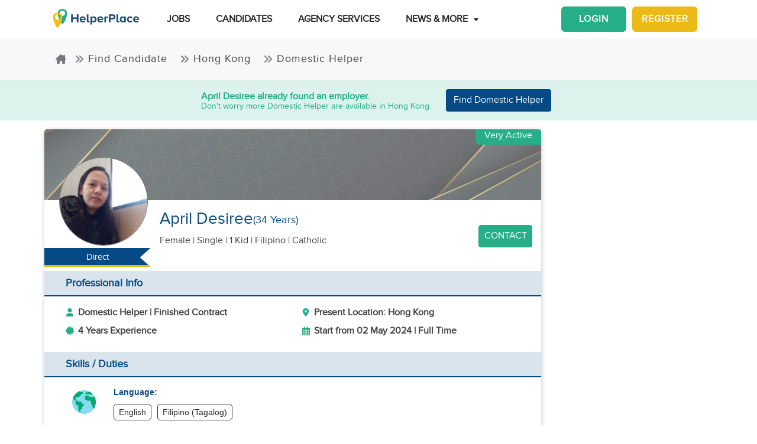

--- FILE ---
content_type: text/html; charset=utf-8
request_url: https://www.helperplace.com/resume/hong-kong/domestic-helper/april-desiree/156223
body_size: 27818
content:
<!DOCTYPE html><html dir="ltr" lang="en"><head>
    <meta charset="utf-8">
    <title>Candidate Profile - April Desiree | Domestic Helper in Hong Kong | May-2024 | HelperPlace</title>
    <script type="application/ld+json">{"@type":"Organization","address": {"@type": "PostalAddress","addressLocality": "Yau Tong","postalCode": "0000","streetAddress": "Sunray Industrial Centre, Room Q, Unit 4, 2/F, 610 Cha Kwo Ling Rd"},"url":"https://www.helperplace.com","name":"HelperPlace - Find Domestic Helpers, Maids & Drivers","sameAs":[],"legalName":"HelperPlace Limited","alternateName":["Helperplace","Helper place"],"logo":"https://cdn.helperplace.com/web-asset/images/Just_logo.png","contactPoint":[{"@type":"ContactPoint","telephone":"+85255057015","contactType":"customer service","availableLanguage":["English","Cantonese"]}],"@context":"http://schema.org"}</script>
    <base href="/">
    <meta name="viewport" content="width=device-width, initial-scale=1 user-scalable=no">
    <link rel="preconnect" href="https://cdn.helperplace.com">
    <link rel="preload" href="https://cdn.helperplace.com/web-asset/fonts/proximanova-regular-webfont.woff" as="font" type="font/woff2" crossorigin="">

    <style>
        @font-face {
            font-family: 'FontAwesome';
            src: url("https://cdn.helperplace.com/web-asset/fonts/fontawesome-webfont.eot?v=4.7.0");
            src: url("https://cdn.helperplace.com/web-asset/fonts/fontawesome-webfont.eot?#iefix&v=4.7.0") format("embedded-opentype"), url("https://cdn.helperplace.com/web-asset/fonts/fontawesome-webfont.woff2?v=4.7.0") format("woff2"), url("https://cdn.helperplace.com/web-asset/fonts/fontawesome-webfont.woff?v=4.7.0") format("woff"), url("https://cdn.helperplace.com/web-asset/fonts/fontawesome-webfont.ttf?v=4.7.0") format("truetype"), url("https://cdn.helperplace.com/web-asset/fonts/fontawesome-webfont.svg?v=4.7.0#fontawesomeregular") format("svg");
            font-weight: normal;
            font-style: normal;
            font-display: swap;
        }

        @font-face {
            font-family: "proxima_nova_rgregular";
            src: url("https://cdn.helperplace.com/web-asset/fonts/proximanova-regular-webfont.woff") format("woff"),
                url("https://cdn.helperplace.com/web-asset/fonts/proximanova-regular-webfont.ttf") format("truetype");
            font-weight: normal;
            font-style: normal;
            font-display: swap;
        }

        @font-face {
            font-family: "proxima_nova_rgbold";
            src: url("https://cdn.helperplace.com/web-asset/fonts/proximanova-bold-webfont.woff") format("woff"),
                url("https://cdn.helperplace.com/web-asset/fonts/proximanova-bold-webfont.ttf") format("truetype");
            font-weight: normal;
            font-style: normal;
            font-display: swap;
        }
    </style>
    <link rel="icon" type="image/x-icon" href="favicon.ico">
    <!-- <link rel="stylesheet" href="/assets/images/icon/icon.css"> -->
    <link rel="manifest" href="./manifest.json">

<link rel="stylesheet" href="styles-VFVFWGFL.css"><style ng-app-id="serverApp">[_nghost-serverApp-c2966992440]  .home header{position:absolute}[_nghost-serverApp-c2966992440]  .home header.sticky{position:fixed}[_nghost-serverApp-c2966992440]     .description_tag p{margin-bottom:15px!important}[_nghost-serverApp-c2966992440]     .description_tag ul{list-style-type:disc;margin-bottom:15px!important}</style><style ng-app-id="serverApp">[_nghost-serverApp-c1704746407]  header{padding:5px 0}@media only screen and (max-width: 575px){[_nghost-serverApp-c1704746407]  header{padding:5px 0}}[_nghost-serverApp-c1704746407]  header img{width:100%;height:auto}[_nghost-serverApp-c1704746407]  header img.brand-logo{max-width:180px}[_nghost-serverApp-c1704746407]  header nav ul ul{z-index:8}[_nghost-serverApp-c1704746407]  header nav ul li a{font-size:calc(14px + 3 * (100vw - 300px) / 1620)!important;font-weight:600;line-height:1;line-height:normal;padding:15px 18px;color:#262626}[_nghost-serverApp-c1704746407]  header nav ul li a:hover{color:#054a84}@media (max-width: 1200px){[_nghost-serverApp-c1704746407]  header nav ul li a{padding:15px 10px}}[_nghost-serverApp-c1704746407]  header .d-inline-block{align-items:center;justify-content:center}@media (max-width: 986px){[_nghost-serverApp-c1704746407]  header nav.custom-nav{height:55px}}@media (min-width: 992px){[_nghost-serverApp-c1704746407]  header nav.custom-nav{height:55px}}[_nghost-serverApp-c1704746407]  header .custom-app-menu{width:100%}header.sticky[_ngcontent-serverApp-c1704746407]{background:#fffffffc;box-shadow:0 3px 12px #00000014;position:fixed;top:0;height:auto;width:100%;transition:all .5s;padding:5px 0}header.sticky[_ngcontent-serverApp-c1704746407]   img[_ngcontent-serverApp-c1704746407]{max-width:50%;min-width:50%;height:auto;transition:width 2s}@media screen{header.sticky[_ngcontent-serverApp-c1704746407]   img[_ngcontent-serverApp-c1704746407]{max-width:80%}}header.sticky[_ngcontent-serverApp-c1704746407]   img.brand-logo[_ngcontent-serverApp-c1704746407]{max-width:180px}.animated[_ngcontent-serverApp-c1704746407]{transition:height 1s}header[_ngcontent-serverApp-c1704746407]   .responsive-btn[_ngcontent-serverApp-c1704746407]   i[_ngcontent-serverApp-c1704746407]{color:#020202!important}.social_left_sticky[_ngcontent-serverApp-c1704746407]   a[_ngcontent-serverApp-c1704746407]{text-decoration:none;vertical-align:middle;text-align:left;line-height:3}.social_left_sticky[_ngcontent-serverApp-c1704746407]   p[_ngcontent-serverApp-c1704746407]{color:#fff;position:relative;left:0;padding:0 0 0 10px;line-height:38px;font-family:Roboto,Helvetica Neue,sans-serif}.social_left_sticky[_ngcontent-serverApp-c1704746407]   #sidebar[_ngcontent-serverApp-c1704746407]{height:250px;width:10px;position:fixed;padding:10px;margin-left:10px}.social_left_sticky[_ngcontent-serverApp-c1704746407]   .social[_ngcontent-serverApp-c1704746407]{margin-left:0;width:230px;height:30px;line-height:30px;padding:0;display:inline-table;height:0px;background-color:#808080ed;-moz-transition-property:margin-left;-moz-transition-duration:.2s;-moz-transition-delay:.2s;-ms-transition-property:margin-left;-ms-transition-duration:.2s;-ms-transition-delay:.2s;-o-transition-property:margin-left;-o-transition-duration:.2s;-o-transition-delay:.2s;-webkit-transition-property:margin-left;-webkit-transition-duration:.2s;-webkit-transition-delay:.2s;box-shadow:0 0 6px #3e3d3d;cursor:pointer}.social_left_sticky[_ngcontent-serverApp-c1704746407]   .social[_ngcontent-serverApp-c1704746407]:hover{margin-left:-30px;width:230px;background-color:#054a84}.popup-button-main[_ngcontent-serverApp-c1704746407]{margin-left:15px}.signup-link[_ngcontent-serverApp-c1704746407]:hover{color:#054a84}@media (max-width: 767px){.mob_col_11_10[_ngcontent-serverApp-c1704746407]{flex:0 0 65.666667%;max-width:65.666667%!important;text-align:end}}@media (max-width: 991px){.mob_col_11_10[_ngcontent-serverApp-c1704746407]{flex:0 0 65.666667%;max-width:65.666667%!important;text-align:end}}@media (max-width: 1200px){.mob_col_11_10[_ngcontent-serverApp-c1704746407]{flex:0 0 80%;max-width:80%!important;text-align:end}}@media (max-width: 986px){.helper-logo[_ngcontent-serverApp-c1704746407]{z-index:0;position:absolute;margin-left:auto;margin-right:auto;left:0;right:30px;text-align:center;top:4px!important}.img-fluid[_ngcontent-serverApp-c1704746407]{min-width:0px!important}}</style><style ng-app-id="serverApp">.dropdown_menu_color[_ngcontent-serverApp-c2663693907]{color:#121212}.dropdown_menu_color[_ngcontent-serverApp-c2663693907]:hover{color:#077556!important}.bg-dark[_ngcontent-serverApp-c2663693907]{background:#25ae88!important;color:#fff!important}.popup-button-main[_ngcontent-serverApp-c2663693907]{margin-left:10px;float:right;margin-top:3px}@media screen and (max-width: 991px){.popup-button-main[_ngcontent-serverApp-c2663693907]{width:50%;display:inline-block;margin:0;padding:0 10px}}.popup-button-main[_ngcontent-serverApp-c2663693907]   a[_ngcontent-serverApp-c2663693907]{padding:10px}.popup-button-main[_ngcontent-serverApp-c2663693907]   a.popup-button-register[_ngcontent-serverApp-c2663693907]{border:2px solid #ebba16;border-radius:6px;background-color:#ebba16;color:#fff;letter-spacing:1px;width:110px;text-align:center;float:left}.popup-button-main[_ngcontent-serverApp-c2663693907]   a.popup-button-login[_ngcontent-serverApp-c2663693907]{border:2px solid #25ae88;border-radius:6px;background-color:#25ae88;color:#fff;letter-spacing:1px;width:110px;text-align:center;float:right}.alert-dismissible[_ngcontent-serverApp-c2663693907]   .close[_ngcontent-serverApp-c2663693907]{position:absolute;top:0;right:0;padding:.75rem 1.25rem;color:inherit;background:transparent}.alert-dismissible[_ngcontent-serverApp-c2663693907]   .close[_ngcontent-serverApp-c2663693907]:focus{outline:none}.has-badge[data-count][_ngcontent-serverApp-c2663693907]:after{position:absolute;right:0%;top:-20%;width:16px;height:16px;line-height:17px;content:attr(data-count);font-size:40%;border-radius:50%;color:#fff;background:#ff0000d9;text-align:center}@media only screen and (max-width: 991px){.has-badge[data-count][_ngcontent-serverApp-c2663693907]:after{right:-10%;top:-75%;font-size:65%}}.fa-stack[_ngcontent-serverApp-c2663693907]{margin:0 -.5em 1.7em;padding:1em}.fa-stack[_ngcontent-serverApp-c2663693907]   i[_ngcontent-serverApp-c2663693907]{color:#054a84!important}.notification-window[_ngcontent-serverApp-c2663693907]{position:absolute;top:60px;right:0;background:#fff;height:auto;width:auto;display:table;border:1px solid #f3f3f3;border-radius:7px;z-index:8;box-shadow:.5px 1.5px 6px 1px #cfcfcf}.notification-window[_ngcontent-serverApp-c2663693907]   .notification-header[_ngcontent-serverApp-c2663693907]{text-align:left;border-bottom:2px solid #eee}.notification-window[_ngcontent-serverApp-c2663693907]   .notification-header[_ngcontent-serverApp-c2663693907]   .notification-title[_ngcontent-serverApp-c2663693907]{text-align:left;display:inline-block;padding:5px 10px;font-size:calc(14px + 3 * (100vw - 300px) / 1620)!important;color:#054a84;font-weight:700}.notification-window[_ngcontent-serverApp-c2663693907]   .notification-header[_ngcontent-serverApp-c2663693907]   button[_ngcontent-serverApp-c2663693907]{color:#aaa;font-size:calc(13px + 3 * (100vw - 300px) / 1620)!important;line-height:26px}.notification-window[_ngcontent-serverApp-c2663693907]   .list-group[_ngcontent-serverApp-c2663693907]{clear:both;height:300px;overflow-y:auto;width:400px;margin-bottom:5px}@media screen and (max-width: 500px){.notification-window[_ngcontent-serverApp-c2663693907]   .list-group[_ngcontent-serverApp-c2663693907]{width:300px}}@media screen and (max-width: 360px){.notification-window[_ngcontent-serverApp-c2663693907]   .list-group[_ngcontent-serverApp-c2663693907]{width:275px}}.notification-window[_ngcontent-serverApp-c2663693907]   .list-group[_ngcontent-serverApp-c2663693907]   .list-group-item[_ngcontent-serverApp-c2663693907]{text-align:left;border:0;border-radius:0;border-bottom:1px solid #eee}.notification-window[_ngcontent-serverApp-c2663693907]   .list-group[_ngcontent-serverApp-c2663693907]   .list-group-item[_ngcontent-serverApp-c2663693907]   h5[_ngcontent-serverApp-c2663693907]{font-size:calc(14px + 3 * (100vw - 300px) / 1620)!important;margin-bottom:2px;color:#262626;display:-webkit-box;-webkit-line-clamp:2;-webkit-box-orient:vertical;overflow:hidden;text-overflow:ellipsis}.notification-window[_ngcontent-serverApp-c2663693907]   .list-group[_ngcontent-serverApp-c2663693907]   .list-group-item[_ngcontent-serverApp-c2663693907]   p[_ngcontent-serverApp-c2663693907]{font-size:calc(12px + 3 * (100vw - 300px) / 1620)!important;text-transform:none;margin:0 0 5px;line-height:normal;color:#999;text-align:justify;display:-webkit-box;-webkit-line-clamp:3;-webkit-box-orient:vertical;overflow:hidden;text-overflow:ellipsis}.notification-window[_ngcontent-serverApp-c2663693907]   .list-group[_ngcontent-serverApp-c2663693907]   .list-group-item[_ngcontent-serverApp-c2663693907]   small[_ngcontent-serverApp-c2663693907]{text-transform:initial;font-size:calc(10px + 3 * (100vw - 300px) / 1620)!important;color:#999}.notification-window[_ngcontent-serverApp-c2663693907]   .list-group[_ngcontent-serverApp-c2663693907]   .list-group-item.notification-unread[_ngcontent-serverApp-c2663693907]{background-color:#f8f9fa}.notification-window[_ngcontent-serverApp-c2663693907]   .list-group[_ngcontent-serverApp-c2663693907]   .list-group-item.notification-unread[_ngcontent-serverApp-c2663693907]   h5[_ngcontent-serverApp-c2663693907], .notification-window[_ngcontent-serverApp-c2663693907]   .list-group[_ngcontent-serverApp-c2663693907]   .list-group-item.notification-unread[_ngcontent-serverApp-c2663693907]   p[_ngcontent-serverApp-c2663693907], .notification-window[_ngcontent-serverApp-c2663693907]   .list-group[_ngcontent-serverApp-c2663693907]   .list-group-item.notification-unread[_ngcontent-serverApp-c2663693907]   small[_ngcontent-serverApp-c2663693907]{font-weight:700}.notification-window[_ngcontent-serverApp-c2663693907]   .list-group[_ngcontent-serverApp-c2663693907]   button[_ngcontent-serverApp-c2663693907]{color:#aaa;font-size:calc(13px + 3 * (100vw - 300px) / 1620)!important;line-height:26px}#notification-icon[_ngcontent-serverApp-c2663693907]{cursor:pointer}.mt_1_c[_ngcontent-serverApp-c2663693907]{margin-top:.75rem}@media screen and (max-width: 767px){.mt_1_c[_ngcontent-serverApp-c2663693907]{margin-top:.25rem}}.navbar[_ngcontent-serverApp-c2663693907]   .custom-min-menu[_ngcontent-serverApp-c2663693907]{width:100%;text-align:left}.custom-login-menu[_ngcontent-serverApp-c2663693907]{float:right}@media screen and (max-width: 991px){.custom-login-menu[_ngcontent-serverApp-c2663693907]{float:none}}.custom-menu-icon[_ngcontent-serverApp-c2663693907]{padding:12px 0;color:#054a84;font-size:calc(20px + 3 * (100vw - 300px) / 1620)!important;font-weight:600}.custom-menu-icon[_ngcontent-serverApp-c2663693907]   span[_ngcontent-serverApp-c2663693907]{padding:0 5px;cursor:pointer;position:relative}@media screen and (max-width: 991px){.custom-menu-icon[_ngcontent-serverApp-c2663693907]{display:none}}.navbar[_ngcontent-serverApp-c2663693907]   .custom-mobile-inner-header[_ngcontent-serverApp-c2663693907]{padding:10px;float:none}.navbar[_ngcontent-serverApp-c2663693907]   .custom-mobile-inner-header[_ngcontent-serverApp-c2663693907]   .custom-mobile-logo[_ngcontent-serverApp-c2663693907]{max-width:150px}.navbar[_ngcontent-serverApp-c2663693907]   .custom-mobile-inner-header[_ngcontent-serverApp-c2663693907]   .custom-back-button[_ngcontent-serverApp-c2663693907]{float:right;cursor:pointer;padding:10px}.overlay-sidebar-header.overlay-sidebar-header-open[_ngcontent-serverApp-c2663693907]{z-index:8}.custom-scroll[_ngcontent-serverApp-c2663693907]   .list-group[_ngcontent-serverApp-c2663693907]{scrollbar-color:#aaa #e3e3e3;scrollbar-width:thin}.custom-scroll[_ngcontent-serverApp-c2663693907]   [_ngcontent-serverApp-c2663693907]::-webkit-scrollbar{width:8px;background-color:#e3e3e3;border-radius:25px}.custom-scroll[_ngcontent-serverApp-c2663693907]   [_ngcontent-serverApp-c2663693907]::-webkit-scrollbar-thumb{background-image:linear-gradient(#aaaaaaeb,#aaa);border-radius:25px}.region[_ngcontent-serverApp-c2663693907]   .form-group[_ngcontent-serverApp-c2663693907]   input[_ngcontent-serverApp-c2663693907]{width:auto!important}.modal-header[_ngcontent-serverApp-c2663693907]{padding:1rem;background:#fff}.nav-pills[_ngcontent-serverApp-c2663693907]   .nav-link[_ngcontent-serverApp-c2663693907]{font-size:20px!important}.welcome-modal[_ngcontent-serverApp-c2663693907]   .close[_ngcontent-serverApp-c2663693907]{position:absolute;right:5px;top:5px;background:#f5f5f5;opacity:1!important;color:#666;z-index:2;margin:0;padding:0 5px;border-radius:50%;border:1px solid #666}.welcome-modal[_ngcontent-serverApp-c2663693907]   .modal-header[_ngcontent-serverApp-c2663693907]{padding:0;border:0}.welcome-popup[_ngcontent-serverApp-c2663693907]{min-height:400px;padding:0}.welcome-popup[_ngcontent-serverApp-c2663693907]   .img-container[_ngcontent-serverApp-c2663693907]{height:200px;overflow:hidden;border-top-right-radius:.2rem;border-top-left-radius:.2rem}.welcome-popup[_ngcontent-serverApp-c2663693907]   .container-fluid[_ngcontent-serverApp-c2663693907]{height:200px;display:flex;flex-direction:column;padding:1rem}.welcome-popup[_ngcontent-serverApp-c2663693907]   .container-fluid[_ngcontent-serverApp-c2663693907]   h3[_ngcontent-serverApp-c2663693907]{font-weight:700;font-size:calc(20px + 3 * (100vw - 300px) / 1620)}.welcome-popup[_ngcontent-serverApp-c2663693907]   .container-fluid[_ngcontent-serverApp-c2663693907]   p[_ngcontent-serverApp-c2663693907]{font-size:calc(12px + 3 * (100vw - 300px) / 1620);margin-top:auto}.welcome-popup[_ngcontent-serverApp-c2663693907]   .container-fluid[_ngcontent-serverApp-c2663693907]   .action-buttons[_ngcontent-serverApp-c2663693907]{margin-top:auto;margin-bottom:auto}.welcome-popup[_ngcontent-serverApp-c2663693907]   .container-fluid[_ngcontent-serverApp-c2663693907]   .action-buttons[_ngcontent-serverApp-c2663693907]   .btn-yellow[_ngcontent-serverApp-c2663693907]{color:#fff;background-color:#ebba16;border-color:#ebba16;width:155px}.welcome-popup[_ngcontent-serverApp-c2663693907]   .container-fluid[_ngcontent-serverApp-c2663693907]   .action-buttons[_ngcontent-serverApp-c2663693907]   .btn-green[_ngcontent-serverApp-c2663693907]{color:#fff;background-color:#25ae88;border-color:#25ae88;width:155px}.region-country-list[_ngcontent-serverApp-c2663693907]   span[_ngcontent-serverApp-c2663693907]{border:none;padding:0;font-size:13px;font-weight:300;color:#505050;display:inline-block;margin:3px auto}.region-country-list[_ngcontent-serverApp-c2663693907]   span[_ngcontent-serverApp-c2663693907]   .flag.id[_ngcontent-serverApp-c2663693907]{background-position:-16px -528px}.region-country-list[_ngcontent-serverApp-c2663693907]   span[_ngcontent-serverApp-c2663693907]   img.fnone[_ngcontent-serverApp-c2663693907]{float:none;width:17.5%;height:auto}.region-country-list[_ngcontent-serverApp-c2663693907]   span[_ngcontent-serverApp-c2663693907]   img[_ngcontent-serverApp-c2663693907]{border:1px solid #ccc;border-radius:50%;width:20px!important;vertical-align:bottom}.report-modal[_ngcontent-serverApp-c2663693907]   .confirm-buttons[_ngcontent-serverApp-c2663693907]{clear:both}.agency-contact-form-modal[_ngcontent-serverApp-c2663693907]   .modal-body[_ngcontent-serverApp-c2663693907]{width:100%;margin:0 auto;padding:4% 5%;border-radius:5px}.agency-contact-form-modal[_ngcontent-serverApp-c2663693907]   .modal-body[_ngcontent-serverApp-c2663693907]   .agency-contant-mobileNo[_ngcontent-serverApp-c2663693907]{margin-bottom:15px!important}.agency-contact-form-modal[_ngcontent-serverApp-c2663693907]   .modal-body[_ngcontent-serverApp-c2663693907]   .example-container[_ngcontent-serverApp-c2663693907]{padding:0 10px 0 0}@media screen and (max-width: 767px){.agency-contact-form-modal[_ngcontent-serverApp-c2663693907]   .modal-body[_ngcontent-serverApp-c2663693907]{width:95%}}.agency-contact-form-modal[_ngcontent-serverApp-c2663693907]   .example-full-width[_ngcontent-serverApp-c2663693907]{width:100%}@media screen and (max-width: 767px){.extra-padding-bottom-mobile[_ngcontent-serverApp-c2663693907]{margin-bottom:5rem}}@media screen and (min-width: 999px){.cstm_length[_ngcontent-serverApp-c2663693907]{white-space:nowrap;overflow:hidden;text-overflow:ellipsis;max-width:191px}}.follow-social[_ngcontent-serverApp-c2663693907]{display:-webkit-inline-box;padding:20px}.socials-lists[_ngcontent-serverApp-c2663693907]   ul[_ngcontent-serverApp-c2663693907]   li[_ngcontent-serverApp-c2663693907]{padding:0 25px}.top-10[_ngcontent-serverApp-c2663693907]{margin-top:10px;text-align:center}.socials-lists[_ngcontent-serverApp-c2663693907]{margin:auto;width:55%}.p-5[_ngcontent-serverApp-c2663693907]{padding:10px 0!important}.cstm-menu-ar[_ngcontent-serverApp-c2663693907]{right:-100px}@media only screen and (min-width: 991px){.name-menu[_ngcontent-serverApp-c2663693907]{float:right}}.logout[_ngcontent-serverApp-c2663693907]{position:relative!important;right:57px!important}.fa-bars[_ngcontent-serverApp-c2663693907]:before, .fa-navicon[_ngcontent-serverApp-c2663693907]:before, .fa-reorder[_ngcontent-serverApp-c2663693907]:before{position:absolute!important;top:2px!important;width:250%!important;height:200%!important}.mobile-nav[_ngcontent-serverApp-c2663693907]{display:flex!important;flex-direction:row;align-items:center;width:100%;justify-content:space-between}.custom-mobile-view[_ngcontent-serverApp-c2663693907]{width:44px}.sign-up[_ngcontent-serverApp-c2663693907]{font-size:1.1rem!important;font-weight:600}.sign-in[_ngcontent-serverApp-c2663693907]{color:#25ae88;cursor:pointer}.sign-up[_ngcontent-serverApp-c2663693907]{color:#ebba16;cursor:pointer}.not-mobile-view[_ngcontent-serverApp-c2663693907]{display:block}.sign-up[_ngcontent-serverApp-c2663693907]   .popup-button-login[_ngcontent-serverApp-c2663693907], .sign-up[_ngcontent-serverApp-c2663693907]   .popup-button-register[_ngcontent-serverApp-c2663693907]{font-weight:600!important;font-size:15px!important}@media (max-width: 986px){.view-mobile[_ngcontent-serverApp-c2663693907]{display:block}.not-mobile-view[_ngcontent-serverApp-c2663693907]{display:none}}@media (max-width: 986px){.responsive-btn[_ngcontent-serverApp-c2663693907]{float:left}.header[_ngcontent-serverApp-c2663693907]   nav[_ngcontent-serverApp-c2663693907]{justify-content:center!important}.notification-icon[_ngcontent-serverApp-c2663693907]{z-index:0;position:absolute;margin-left:auto;margin-right:auto;left:0;right:0;text-align:end}.line[_ngcontent-serverApp-c2663693907]{border:1px solid #dddddd}}@media (min-width: 991px){.shadow-menu[_ngcontent-serverApp-c2663693907]{box-shadow:0 5px 5px #0003!important}}@media (max-width: 991px){.notification-icon[_ngcontent-serverApp-c2663693907]{height:0px!important}}.notification-icon[_ngcontent-serverApp-c2663693907]{z-index:0}[_nghost-serverApp-c2663693907]     .icons{fill:#054a84!important}@media (max-width: 367px){.btn-position[_ngcontent-serverApp-c2663693907]{margin-top:6px!important;margin-right:9px!important}}.icon-size[_ngcontent-serverApp-c2663693907]{transform:scale(.9)!important}.menu-mat-icon[_ngcontent-serverApp-c2663693907]   .mat-icon[_ngcontent-serverApp-c2663693907]{position:relative!important;top:0!important;height:19px!important}</style><style ng-app-id="serverApp">h1[_ngcontent-serverApp-c731500047]{font-size:calc(22px + 10 * (100vw - 300px) / 1620)!important}h2[_ngcontent-serverApp-c731500047]{font-size:calc(16px + 3 * (100vw - 300px) / 1620)!important}.bg-primary[_ngcontent-serverApp-c731500047], .bg-primary[_ngcontent-serverApp-c731500047]:hover{background:#054a84!important;color:#fff!important}.responsive-img[_ngcontent-serverApp-c731500047]{height:120px;position:relative;width:100%;opacity:.6}.agency-box[_ngcontent-serverApp-c731500047]{box-shadow:.5px 1.5px 6px 1px #cfcfcf;overflow:hidden;border-radius:5px;margin:15px 0 10px}.agency-box[_ngcontent-serverApp-c731500047]   .agency_header[_ngcontent-serverApp-c731500047]{background-position:top center!important;background-size:cover!important;height:120px;position:relative}@media screen and (max-width: 767px){.agency-box[_ngcontent-serverApp-c731500047]   .agency_header[_ngcontent-serverApp-c731500047]{height:100px}}.agency-box[_ngcontent-serverApp-c731500047]   .agency_header_White_opcity[_ngcontent-serverApp-c731500047]{background-color:#ffffff73;width:100%;height:100%;margin:0;padding:0}.agency-box[_ngcontent-serverApp-c731500047]   p[_ngcontent-serverApp-c731500047]{font-size:calc(14px + 3 * (100vw - 300px) / 1620)!important;font-weight:400!important}@media screen and (max-width: 767px){.agency-box[_ngcontent-serverApp-c731500047]   p[_ngcontent-serverApp-c731500047]{font-size:calc(14px + 3 * (100vw - 300px) / 1620)!important}}.company_tabs_header_fix_size[_ngcontent-serverApp-c731500047]{height:auto;line-height:34px}@media screen and (max-width: 992px){.company_tabs_header_fix_size[_ngcontent-serverApp-c731500047]{height:auto}}@media screen and (max-width: 767px){.company_tabs_header_fix_size[_ngcontent-serverApp-c731500047]{height:auto}.company_tabs_header_fix_size[_ngcontent-serverApp-c731500047]   .Phone_center[_ngcontent-serverApp-c731500047]{width:100%!important;min-height:37px;max-height:37px}}.jOb_description[_ngcontent-serverApp-c731500047]   p[_ngcontent-serverApp-c731500047]{margin-top:0!important;margin-bottom:1rem!important}[_nghost-serverApp-c731500047]     .description_tag p{line-height:1.3!important}.jOb-requirement[_ngcontent-serverApp-c731500047]   p[_ngcontent-serverApp-c731500047]   img[_ngcontent-serverApp-c731500047]{width:18px!important;height:auto!important}.event-container_footer_margin_custom[_ngcontent-serverApp-c731500047]   .yoga-circle[_ngcontent-serverApp-c731500047]{padding:6px 10px 6px 0;height:auto;width:50px}@media screen and (max-width: 991px){.event-container_footer_margin_custom[_ngcontent-serverApp-c731500047]   .yoga-circle[_ngcontent-serverApp-c731500047]{float:left}}.event-container_footer_margin_custom[_ngcontent-serverApp-c731500047]   .event-info[_ngcontent-serverApp-c731500047]{width:88%;align-self:center}@media screen and (max-width: 991px){.event-container_footer_margin_custom[_ngcontent-serverApp-c731500047]   .event-info[_ngcontent-serverApp-c731500047]{width:100%}}.event-container_footer_margin_custom[_ngcontent-serverApp-c731500047]   .event-info[_ngcontent-serverApp-c731500047]   h3[_ngcontent-serverApp-c731500047]{font-size:calc(12px + 3 * (100vw - 300px) / 1620)!important;margin-bottom:10px;font-weight:700}.event-container_footer_margin_custom[_ngcontent-serverApp-c731500047]   .event-info[_ngcontent-serverApp-c731500047]   h4[_ngcontent-serverApp-c731500047]{border:1px solid;border-radius:5px;font-size:calc(12px + 3 * (100vw - 300px) / 1620)!important;margin:0 10px 10px 0;padding:5px 8px}@media screen and (max-width: 991px){.event-container_footer_margin_custom[_ngcontent-serverApp-c731500047]   .event-info[_ngcontent-serverApp-c731500047]   h4[_ngcontent-serverApp-c731500047]{padding:5px 6px;font-size:calc(12px + 3 * (100vw - 300px) / 1620)!important}}@media screen and (max-width: 375px){.event-container_footer_margin_custom[_ngcontent-serverApp-c731500047]   .event-info[_ngcontent-serverApp-c731500047]   h4[_ngcontent-serverApp-c731500047]{padding:4px 3px;font-size:calc(12px + 3 * (100vw - 300px) / 1620)!important}}.event-container_footer_margin_custom[_ngcontent-serverApp-c731500047]   .event-info[_ngcontent-serverApp-c731500047]   .location-span[_ngcontent-serverApp-c731500047]   i[_ngcontent-serverApp-c731500047]{margin-right:5px;color:#25ae88}.event-container_footer_margin_custom[_ngcontent-serverApp-c731500047]   .event-info[_ngcontent-serverApp-c731500047]   .color_1[_ngcontent-serverApp-c731500047]{background:transparent;border:1px solid #2d2d2d;color:#2d2d2d}.event-container_footer_margin_custom[_ngcontent-serverApp-c731500047]   .event-info[_ngcontent-serverApp-c731500047]   .color_2[_ngcontent-serverApp-c731500047]{background:#7a7a7a;color:#fff;border:1px solid #7a7a7a}.event-container_footer_margin_custom[_ngcontent-serverApp-c731500047]   .event-info[_ngcontent-serverApp-c731500047]   .color_3[_ngcontent-serverApp-c731500047]{background:#25ae88;border:1px solid #25ae88;color:#fff}.event-container_footer_margin_custom[_ngcontent-serverApp-c731500047]   .event-info[_ngcontent-serverApp-c731500047]   .color_4[_ngcontent-serverApp-c731500047]{background:#054a84;border:1px solid #054a84;color:#fff}.event-container_footer_margin_custom[_ngcontent-serverApp-c731500047]   .event-info[_ngcontent-serverApp-c731500047]   .color_5[_ngcontent-serverApp-c731500047]{background:transparent;border:1px solid #054a84;color:#054a84}@media screen and (max-width: 991px){.event-container_footer_margin_custom[_ngcontent-serverApp-c731500047]   h3[_ngcontent-serverApp-c731500047]{text-align:left}}@media screen and (max-width: 991px){.phone_pedding[_ngcontent-serverApp-c731500047]{margin-bottom:1rem}}.yoga.event[_ngcontent-serverApp-c731500047]   .event-container[_ngcontent-serverApp-c731500047]{margin-bottom:10px}@media only screen and (max-width: 480px){.yoga.event[_ngcontent-serverApp-c731500047]   .event-container[_ngcontent-serverApp-c731500047]{text-align:center;display:flex!important}}.sticky[_ngcontent-serverApp-c731500047]{top:unset!important;bottom:-10px!important}.animated[_ngcontent-serverApp-c731500047]{transition:height 1s}.breadcrumb-section-main[_ngcontent-serverApp-c731500047]{padding:0;background:transparent!important}.listing-about-title[_ngcontent-serverApp-c731500047]   span[_ngcontent-serverApp-c731500047]{font:calc(18px + 10 * (100vw - 300px) / 1620)!important}@media screen and (min-width: 1280px){.listing-about-title[_ngcontent-serverApp-c731500047]   span[_ngcontent-serverApp-c731500047]{font:calc(16px + 10 * (100vw - 300px) / 1620)}}.product-wrapper-grid[_ngcontent-serverApp-c731500047]   .col-12_padding_Set[_ngcontent-serverApp-c731500047]{padding-right:10px;padding-left:5px}@media screen and (max-width: 767px){.product-wrapper-grid[_ngcontent-serverApp-c731500047]   .col-12_padding_Set[_ngcontent-serverApp-c731500047]{padding-right:0;padding-left:0}}.product-wrapper-grid.list-view[_ngcontent-serverApp-c731500047]   .product-box[_ngcontent-serverApp-c731500047]{overflow:hidden;height:120px;margin-left:195px;display:block;border:0}@media screen and (max-width: 1024px){.product-wrapper-grid.list-view[_ngcontent-serverApp-c731500047]   .product-box[_ngcontent-serverApp-c731500047]{margin-left:180px}}@media screen and (max-width: 767px){.product-wrapper-grid.list-view[_ngcontent-serverApp-c731500047]   .product-box[_ngcontent-serverApp-c731500047]{height:100px;margin-left:130px;padding:0}}@media screen and (max-width: 375px){.product-wrapper-grid.list-view[_ngcontent-serverApp-c731500047]   .product-box[_ngcontent-serverApp-c731500047]{height:100px;margin-left:130px;padding:0}}@media screen and (max-width: 325px){.product-wrapper-grid.list-view[_ngcontent-serverApp-c731500047]   .product-box[_ngcontent-serverApp-c731500047]{height:100px;margin-left:92px;padding:0}}.product-wrapper-grid.list-view[_ngcontent-serverApp-c731500047]   .product-box[_ngcontent-serverApp-c731500047]   .product-detail[_ngcontent-serverApp-c731500047]{padding:10px 15px 10px 0}.product-wrapper-grid.list-view[_ngcontent-serverApp-c731500047]   .product-box[_ngcontent-serverApp-c731500047]   .product-detail[_ngcontent-serverApp-c731500047]   h1[_ngcontent-serverApp-c731500047]{margin-top:0;letter-spacing:normal;text-align:left}@media only screen and (max-width: 480px){.product-wrapper-grid.list-view[_ngcontent-serverApp-c731500047]   .product-box[_ngcontent-serverApp-c731500047]   .listing-about-title[_ngcontent-serverApp-c731500047]{line-height:1.2!important;letter-spacing:1px!important;font-size:calc(16px + 10 * (100vw - 300px) / 1620)}}.product-wrapper-grid.list-view[_ngcontent-serverApp-c731500047]   .product-box[_ngcontent-serverApp-c731500047]   p.listing-about-sub-title[_ngcontent-serverApp-c731500047]{font-size:calc(14px + 3 * (100vw - 300px) / 1620)!important}.publishedJobs[_ngcontent-serverApp-c731500047]   .form-group[_ngcontent-serverApp-c731500047]   input[_ngcontent-serverApp-c731500047]{width:auto!important}.badge-secondary[_ngcontent-serverApp-c731500047]{cursor:pointer}.related-profile-picture[_ngcontent-serverApp-c731500047]{width:70px;height:70px;float:left;border-radius:100px}.element-middle[_ngcontent-serverApp-c731500047]{margin:auto;display:table}.btn-sucesss[_ngcontent-serverApp-c731500047]{background-color:#054a84;color:#fff}.btn-sucesss[_ngcontent-serverApp-c731500047]:hover{background-color:#054a84}.Blog_list_img_size[_ngcontent-serverApp-c731500047]{min-height:180px!important;overflow:hidden}.Blog_list_img_size[_ngcontent-serverApp-c731500047]   img[_ngcontent-serverApp-c731500047]{width:100%}.Blog_list_img_size[_ngcontent-serverApp-c731500047]   .custom_img[_ngcontent-serverApp-c731500047]{width:100%;min-width:100%}@media screen and (max-width: 768px){.Blog_list_img_size[_ngcontent-serverApp-c731500047]   .custom_img[_ngcontent-serverApp-c731500047]{min-height:130px!important;max-height:130px!important}}.collection-filter-block[_ngcontent-serverApp-c731500047]{padding:10px 10px 10px 20px;background-color:#fff;margin-bottom:0;border:none}.custom_front_rsume_image[_ngcontent-serverApp-c731500047]{overflow:hidden;height:150px;width:150px;border-radius:50%;border:1px solid #707070;position:absolute;z-index:1;top:47px;transform:none;margin-left:25px}.custom_front_rsume_image[_ngcontent-serverApp-c731500047]   img[_ngcontent-serverApp-c731500047]{width:100%;height:100%}@media screen and (max-width: 1024px){.custom_front_rsume_image[_ngcontent-serverApp-c731500047]{height:135px;width:135px}}@media screen and (max-width: 767px){.custom_front_rsume_image[_ngcontent-serverApp-c731500047]{width:100px;height:100px;margin-left:15px}}@media screen and (max-width: 375px){.custom_front_rsume_image[_ngcontent-serverApp-c731500047]{width:95px;height:95px;margin-left:15px}}@media screen and (max-width: 325px){.custom_front_rsume_image[_ngcontent-serverApp-c731500047]{width:72px;height:72px;margin-left:10px}}.listing-sub-title-agency[_ngcontent-serverApp-c731500047]{height:32px;width:195px;position:absolute;bottom:0}@media screen and (max-width: 1024px){.listing-sub-title-agency[_ngcontent-serverApp-c731500047]{width:180px}}@media screen and (max-width: 767px){.listing-sub-title-agency[_ngcontent-serverApp-c731500047]{width:130px}}@media screen and (max-width: 375px){.listing-sub-title-agency[_ngcontent-serverApp-c731500047]{width:130px}}@media screen and (max-width: 325px){.listing-sub-title-agency[_ngcontent-serverApp-c731500047]{width:92px}}.listing-sub-title-agency[_ngcontent-serverApp-c731500047]   label[_ngcontent-serverApp-c731500047]{z-index:2;width:92.053333%;height:auto;text-align:center;display:inline-block;font-size:15px;line-height:32px;height:32px;color:#fefefe;font-weight:500;clip-path:polygon(100% 0,90% 50%,100% 100%,0% 100%,0 0%,0% 0%);border-bottom:3px solid #ebba16}.listing-sub-title-agency[_ngcontent-serverApp-c731500047]   .label_blue[_ngcontent-serverApp-c731500047]{background:#054a84}.listing-sub-title-agency[_ngcontent-serverApp-c731500047]   .label_green[_ngcontent-serverApp-c731500047]{background:#25ae88}.product-box-left[_ngcontent-serverApp-c731500047]{float:left}.resume-age[_ngcontent-serverApp-c731500047]{display:inline-block}h3.top-active[_ngcontent-serverApp-c731500047]{top:0;right:15px;border:none;width:auto;font-size:12px;color:#fff;padding:5px 15px;font-weight:400;height:30px;display:inline-block;line-height:20px;background-color:#25ae88;z-index:2;border-radius:0 0 0 7px;position:absolute;font-size:calc(14px + 3 * (100vw - 300px) / 1620)!important}.personal-infomation[_ngcontent-serverApp-c731500047]   h3[_ngcontent-serverApp-c731500047]{font-size:calc(14px + 3 * (100vw - 300px) / 1620)!important;color:#434345;margin-bottom:8px;font-weight:700}.resume-right-block[_ngcontent-serverApp-c731500047]   h4[_ngcontent-serverApp-c731500047]{font-size:calc(14px + 3 * (100vw - 300px) / 1620)!important}.resume-right-block[_ngcontent-serverApp-c731500047]   a.btn[_ngcontent-serverApp-c731500047]{letter-spacing:normal;text-transform:none}.resume-right-block[_ngcontent-serverApp-c731500047]   p.card-text[_ngcontent-serverApp-c731500047]{font-size:calc(12px + 3 * (100vw - 300px) / 1620)!important}.resume-right-block[_ngcontent-serverApp-c731500047]   .blog-agency[_ngcontent-serverApp-c731500047]   .blog-contain[_ngcontent-serverApp-c731500047]   .img-container[_ngcontent-serverApp-c731500047]{padding:10px}.resume-right-block[_ngcontent-serverApp-c731500047]   .blog-agency[_ngcontent-serverApp-c731500047]   .blog-contain[_ngcontent-serverApp-c731500047]   .img-container[_ngcontent-serverApp-c731500047]   .blog-info-resume[_ngcontent-serverApp-c731500047]{display:flex;cursor:pointer}.resume-right-block[_ngcontent-serverApp-c731500047]   .blog-agency[_ngcontent-serverApp-c731500047]   .blog-contain[_ngcontent-serverApp-c731500047]   .img-container[_ngcontent-serverApp-c731500047]   .related-profile-picture[_ngcontent-serverApp-c731500047]{border-radius:50%;margin-right:10px}.resume-right-block[_ngcontent-serverApp-c731500047]   .blog-agency[_ngcontent-serverApp-c731500047]   .blog-contain[_ngcontent-serverApp-c731500047]   .img-container[_ngcontent-serverApp-c731500047]   .blog-head[_ngcontent-serverApp-c731500047]{font-size:calc(14px + 3 * (100vw - 300px) / 1620)!important;font-weight:700;margin-bottom:2px}.resume-right-block[_ngcontent-serverApp-c731500047]   .blog-agency[_ngcontent-serverApp-c731500047]   .blog-contain[_ngcontent-serverApp-c731500047]   .img-container[_ngcontent-serverApp-c731500047]   .card-text[_ngcontent-serverApp-c731500047]{font-size:calc(12px + 3 * (100vw - 300px) / 1620)!important;margin-top:0;line-height:normal;margin-bottom:2px}.resume-right-block[_ngcontent-serverApp-c731500047]   .blog-agency[_ngcontent-serverApp-c731500047]   .blog-contain[_ngcontent-serverApp-c731500047]   .img-container[_ngcontent-serverApp-c731500047]   .card-text[_ngcontent-serverApp-c731500047]   i[_ngcontent-serverApp-c731500047]{font-size:calc(11px + 3 * (100vw - 300px) / 1620)!important;margin-right:3px;color:#25ae88;width:15px;text-align:center}.resume-right-block[_ngcontent-serverApp-c731500047]   .blog-agency[_ngcontent-serverApp-c731500047]   .blog-contain[_ngcontent-serverApp-c731500047]   .img-container[_ngcontent-serverApp-c731500047]   .btn-center-position[_ngcontent-serverApp-c731500047]{margin-left:auto;margin-right:auto!important;display:table}.resume-right-block[_ngcontent-serverApp-c731500047]   .blog-agency[_ngcontent-serverApp-c731500047]   .blog-contain.register-blog[_ngcontent-serverApp-c731500047]   .img-container[_ngcontent-serverApp-c731500047]   .blog-head[_ngcontent-serverApp-c731500047]{font-size:calc(18px + 3 * (100vw - 300px) / 1620)!important}.resume-right-block[_ngcontent-serverApp-c731500047]   .blog-agency[_ngcontent-serverApp-c731500047]   .blog-contain.register-blog[_ngcontent-serverApp-c731500047]   .img-container[_ngcontent-serverApp-c731500047]   .card-text[_ngcontent-serverApp-c731500047]{font-size:calc(14px + 3 * (100vw - 300px) / 1620)!important}.breadcrumb-contain[_ngcontent-serverApp-c731500047]{display:flex;align-items:center;justify-content:space-between}.breadcrumb-contain[_ngcontent-serverApp-c731500047]   .text-left[_ngcontent-serverApp-c731500047], .breadcrumb-contain[_ngcontent-serverApp-c731500047]   .shortlist-wrapper[_ngcontent-serverApp-c731500047]{width:auto}.footer_custom[_ngcontent-serverApp-c731500047]{color:#fff;height:auto;z-index:13;box-shadow:0 0 3px #aaa;position:fixed;transition:bottom .51s ease-in-out;width:100%}.footer_custom[_ngcontent-serverApp-c731500047]   #footer1[_ngcontent-serverApp-c731500047]{background:#dae4ed;padding:5px;color:#054a84}.footer_custom[_ngcontent-serverApp-c731500047]   #footer1[_ngcontent-serverApp-c731500047]   .row[_ngcontent-serverApp-c731500047]{align-items:center}.footer_custom[_ngcontent-serverApp-c731500047]   #footer1[_ngcontent-serverApp-c731500047]   select[_ngcontent-serverApp-c731500047]{height:1.75rem;padding:.1rem .375rem;cursor:pointer;color:#054a84}.footer_custom[_ngcontent-serverApp-c731500047]   #footer2[_ngcontent-serverApp-c731500047]{background:#25ae88;padding:10px}.footer_custom[_ngcontent-serverApp-c731500047]   .res-footer[_ngcontent-serverApp-c731500047]   .footer-apply-content[_ngcontent-serverApp-c731500047]{display:flex;justify-content:flex-start;align-items:center}.footer_custom[_ngcontent-serverApp-c731500047]   .res-footer[_ngcontent-serverApp-c731500047]   .footer-apply-content[_ngcontent-serverApp-c731500047]   .left[_ngcontent-serverApp-c731500047]{display:flex;align-items:center}.footer_custom[_ngcontent-serverApp-c731500047]   .res-footer[_ngcontent-serverApp-c731500047]   .footer-apply-content[_ngcontent-serverApp-c731500047]   .left[_ngcontent-serverApp-c731500047]   .social-sharing[_ngcontent-serverApp-c731500047]{display:flex;align-items:center;justify-content:center;list-style:none;padding-left:0}.footer_custom[_ngcontent-serverApp-c731500047]   .res-footer[_ngcontent-serverApp-c731500047]   .footer-apply-content[_ngcontent-serverApp-c731500047]   .left[_ngcontent-serverApp-c731500047]   .social-sharing[_ngcontent-serverApp-c731500047]   li[_ngcontent-serverApp-c731500047]{padding:0 10px;font-size:14px;font-weight:500;line-height:normal}.footer_custom[_ngcontent-serverApp-c731500047]   .res-footer[_ngcontent-serverApp-c731500047]   .footer-apply-content[_ngcontent-serverApp-c731500047]   .left[_ngcontent-serverApp-c731500047]   .social-sharing[_ngcontent-serverApp-c731500047]   li[_ngcontent-serverApp-c731500047]   a[_ngcontent-serverApp-c731500047]{display:inline-block;color:#054a84}.footer_custom[_ngcontent-serverApp-c731500047]   .res-footer[_ngcontent-serverApp-c731500047]   .footer-apply-content[_ngcontent-serverApp-c731500047]   .left[_ngcontent-serverApp-c731500047]   .social-sharing[_ngcontent-serverApp-c731500047]   li[_ngcontent-serverApp-c731500047]   a[_ngcontent-serverApp-c731500047]   i[_ngcontent-serverApp-c731500047]{color:#25ae88;background:#fff;height:35px;width:35px;transition:all .5s;border:1px solid #fff;border-radius:50px;display:flex;justify-content:center;align-items:center;font-size:20px}.footer_custom[_ngcontent-serverApp-c731500047]   .res-footer[_ngcontent-serverApp-c731500047]   .footer-apply-content[_ngcontent-serverApp-c731500047]   .left[_ngcontent-serverApp-c731500047]   .social-sharing[_ngcontent-serverApp-c731500047]   li[_ngcontent-serverApp-c731500047]   a[_ngcontent-serverApp-c731500047]   i[_ngcontent-serverApp-c731500047]:hover{background:#ebba16;border:1px solid #ebba16;color:#fff;box-shadow:0 8px 6px -6px #a0a0a0}@media screen and (max-width: 425px){.footer_custom[_ngcontent-serverApp-c731500047]   .res-footer[_ngcontent-serverApp-c731500047]   .footer-apply-content[_ngcontent-serverApp-c731500047]   .left[_ngcontent-serverApp-c731500047]   .social-sharing[_ngcontent-serverApp-c731500047]   li[_ngcontent-serverApp-c731500047]   a[_ngcontent-serverApp-c731500047]   i[_ngcontent-serverApp-c731500047]{height:28px;width:28px;font-size:16px}}@media screen and (max-width: 425px){.footer_custom[_ngcontent-serverApp-c731500047]   .res-footer[_ngcontent-serverApp-c731500047]   .footer-apply-content[_ngcontent-serverApp-c731500047]   .left[_ngcontent-serverApp-c731500047]   .social-sharing[_ngcontent-serverApp-c731500047]   li[_ngcontent-serverApp-c731500047]{padding:0 5px}}.footer_custom[_ngcontent-serverApp-c731500047]   .res-footer[_ngcontent-serverApp-c731500047]   .footer-apply-content[_ngcontent-serverApp-c731500047]   .left[_ngcontent-serverApp-c731500047]   .left-wrapper[_ngcontent-serverApp-c731500047]{display:flex;align-items:center}.footer_custom[_ngcontent-serverApp-c731500047]   .res-footer[_ngcontent-serverApp-c731500047]   .footer-apply-content[_ngcontent-serverApp-c731500047]   .left[_ngcontent-serverApp-c731500047]   .left-wrapper[_ngcontent-serverApp-c731500047]   .note-mobile-view[_ngcontent-serverApp-c731500047]{display:none}@media screen and (max-width: 767px){.footer_custom[_ngcontent-serverApp-c731500047]   .res-footer[_ngcontent-serverApp-c731500047]   .footer-apply-content[_ngcontent-serverApp-c731500047]   .left[_ngcontent-serverApp-c731500047]   .left-wrapper[_ngcontent-serverApp-c731500047]   .note-mobile-view[_ngcontent-serverApp-c731500047]{display:inline}}.footer_custom[_ngcontent-serverApp-c731500047]   .res-footer[_ngcontent-serverApp-c731500047]   .footer-apply-content[_ngcontent-serverApp-c731500047]   .left[_ngcontent-serverApp-c731500047]   .left-wrapper[_ngcontent-serverApp-c731500047]   .note-desktop-view[_ngcontent-serverApp-c731500047]{display:inline}@media screen and (max-width: 767px){.footer_custom[_ngcontent-serverApp-c731500047]   .res-footer[_ngcontent-serverApp-c731500047]   .footer-apply-content[_ngcontent-serverApp-c731500047]   .left[_ngcontent-serverApp-c731500047]   .left-wrapper[_ngcontent-serverApp-c731500047]   .note-desktop-view[_ngcontent-serverApp-c731500047]{display:none}}.footer_custom[_ngcontent-serverApp-c731500047]   .res-footer[_ngcontent-serverApp-c731500047]   .footer-apply-content[_ngcontent-serverApp-c731500047]   .left[_ngcontent-serverApp-c731500047]   .left-wrapper[_ngcontent-serverApp-c731500047]   .shortlist[_ngcontent-serverApp-c731500047]{background-color:#fff;border-right:3px solid #25ae88}.footer_custom[_ngcontent-serverApp-c731500047]   .res-footer[_ngcontent-serverApp-c731500047]   .footer-apply-content[_ngcontent-serverApp-c731500047]   .left[_ngcontent-serverApp-c731500047]   .left-wrapper[_ngcontent-serverApp-c731500047]   .left-content-text[_ngcontent-serverApp-c731500047]{padding-right:10px;padding-left:10px;font-weight:700;font-size:23px}@media screen and (max-width: 767px){.footer_custom[_ngcontent-serverApp-c731500047]   .res-footer[_ngcontent-serverApp-c731500047]   .footer-apply-content[_ngcontent-serverApp-c731500047]   .left[_ngcontent-serverApp-c731500047]   .left-wrapper[_ngcontent-serverApp-c731500047]   .left-content-text[_ngcontent-serverApp-c731500047]{font-size:14px}}.footer_custom[_ngcontent-serverApp-c731500047]   .res-footer[_ngcontent-serverApp-c731500047]   .footer-apply-content[_ngcontent-serverApp-c731500047]   .left[_ngcontent-serverApp-c731500047]   .left-wrapper[_ngcontent-serverApp-c731500047]   .left-content-subtext[_ngcontent-serverApp-c731500047]{padding-left:10px;font-weight:300;font-size:14px}.footer_custom[_ngcontent-serverApp-c731500047]   .res-footer[_ngcontent-serverApp-c731500047]   .footer-apply-content[_ngcontent-serverApp-c731500047]   .left[_ngcontent-serverApp-c731500047]   .left-wrapper[_ngcontent-serverApp-c731500047]   .btn-primary[_ngcontent-serverApp-c731500047]{color:#25ae88;background-color:#fff;border:none;font-weight:700;padding:.375rem 1.5rem}.footer_custom[_ngcontent-serverApp-c731500047]   .res-footer[_ngcontent-serverApp-c731500047]   .footer-apply-content[_ngcontent-serverApp-c731500047]   .left[_ngcontent-serverApp-c731500047]   .left-wrapper[_ngcontent-serverApp-c731500047]   .btn-primary[_ngcontent-serverApp-c731500047]:focus{color:#25ae88;background-color:#fff;border:none;box-shadow:none}.footer_custom[_ngcontent-serverApp-c731500047]   .res-footer[_ngcontent-serverApp-c731500047]   .footer-apply-content[_ngcontent-serverApp-c731500047]   .left[_ngcontent-serverApp-c731500047]   .left-wrapper[_ngcontent-serverApp-c731500047]   .btn-primary[_ngcontent-serverApp-c731500047]:hover{color:#fff;background-color:#ebba16;font-weight:700;border-color:none;box-shadow:0 8px 6px -6px #a0a0a0}@media screen and (max-width: 425px){.footer_custom[_ngcontent-serverApp-c731500047]   .res-footer[_ngcontent-serverApp-c731500047]   .footer-apply-content[_ngcontent-serverApp-c731500047]   .left[_ngcontent-serverApp-c731500047]   .left-wrapper[_ngcontent-serverApp-c731500047]   .btn-primary[_ngcontent-serverApp-c731500047]{font-weight:700;padding:.25rem .8rem;font-size:14px}}@media screen and (max-width: 768px){.footer_custom[_ngcontent-serverApp-c731500047]   .res-footer[_ngcontent-serverApp-c731500047]   .footer-apply-content[_ngcontent-serverApp-c731500047]   .left[_ngcontent-serverApp-c731500047]{padding-left:0}}.footer_custom[_ngcontent-serverApp-c731500047]   .res-footer[_ngcontent-serverApp-c731500047]   .footer-apply-content[_ngcontent-serverApp-c731500047]   .right[_ngcontent-serverApp-c731500047]   .right-wrapper[_ngcontent-serverApp-c731500047]{display:flex;align-items:center}.footer_custom[_ngcontent-serverApp-c731500047]   .res-footer[_ngcontent-serverApp-c731500047]   .footer-apply-content[_ngcontent-serverApp-c731500047]   .right[_ngcontent-serverApp-c731500047]   .right-wrapper[_ngcontent-serverApp-c731500047]   .left-content-text[_ngcontent-serverApp-c731500047]{padding-right:10px;font-weight:700;font-size:23px}@media screen and (max-width: 600px){.footer_custom[_ngcontent-serverApp-c731500047]   .res-footer[_ngcontent-serverApp-c731500047]   .footer-apply-content[_ngcontent-serverApp-c731500047]   .right[_ngcontent-serverApp-c731500047]   .right-wrapper[_ngcontent-serverApp-c731500047]   .left-content-text[_ngcontent-serverApp-c731500047]{display:none}}.footer_custom[_ngcontent-serverApp-c731500047]   .res-footer[_ngcontent-serverApp-c731500047]   .footer-apply-content[_ngcontent-serverApp-c731500047]   .right[_ngcontent-serverApp-c731500047]   .right-wrapper[_ngcontent-serverApp-c731500047]   .left-content-subtext[_ngcontent-serverApp-c731500047]{padding-left:10px;font-weight:300;font-size:14px}.footer_custom[_ngcontent-serverApp-c731500047]   .res-footer[_ngcontent-serverApp-c731500047]   .footer-apply-content[_ngcontent-serverApp-c731500047]   .right[_ngcontent-serverApp-c731500047]   .right-wrapper[_ngcontent-serverApp-c731500047]   .btn-primary[_ngcontent-serverApp-c731500047]{color:#25ae88;background-color:#fff;border:none;font-weight:700;padding:.375rem 1.5rem}.footer_custom[_ngcontent-serverApp-c731500047]   .res-footer[_ngcontent-serverApp-c731500047]   .footer-apply-content[_ngcontent-serverApp-c731500047]   .right[_ngcontent-serverApp-c731500047]   .right-wrapper[_ngcontent-serverApp-c731500047]   .btn-primary[_ngcontent-serverApp-c731500047]:focus{color:#25ae88;background-color:#fff;border:none;box-shadow:none}.footer_custom[_ngcontent-serverApp-c731500047]   .res-footer[_ngcontent-serverApp-c731500047]   .footer-apply-content[_ngcontent-serverApp-c731500047]   .right[_ngcontent-serverApp-c731500047]   .right-wrapper[_ngcontent-serverApp-c731500047]   .btn-primary[_ngcontent-serverApp-c731500047]:hover{color:#fff;background-color:#ebba16;font-weight:700;border-color:none;box-shadow:0 8px 6px -6px #a0a0a0}@media screen and (max-width: 425px){.footer_custom[_ngcontent-serverApp-c731500047]   .res-footer[_ngcontent-serverApp-c731500047]   .footer-apply-content[_ngcontent-serverApp-c731500047]   .right[_ngcontent-serverApp-c731500047]   .right-wrapper[_ngcontent-serverApp-c731500047]   .btn-primary[_ngcontent-serverApp-c731500047]{font-weight:700;padding:.25rem .8rem;font-size:14px}}.footer_custom[_ngcontent-serverApp-c731500047]   .res-footer[_ngcontent-serverApp-c731500047]   .footer-apply-content[_ngcontent-serverApp-c731500047]   .right[_ngcontent-serverApp-c731500047]   .social-sharing[_ngcontent-serverApp-c731500047]{display:flex;align-items:center;justify-content:center;list-style:none;padding-left:0}.footer_custom[_ngcontent-serverApp-c731500047]   .res-footer[_ngcontent-serverApp-c731500047]   .footer-apply-content[_ngcontent-serverApp-c731500047]   .right[_ngcontent-serverApp-c731500047]   .social-sharing[_ngcontent-serverApp-c731500047]   li[_ngcontent-serverApp-c731500047]{padding:0 10px;font-size:14px;font-weight:500;line-height:normal}.footer_custom[_ngcontent-serverApp-c731500047]   .res-footer[_ngcontent-serverApp-c731500047]   .footer-apply-content[_ngcontent-serverApp-c731500047]   .right[_ngcontent-serverApp-c731500047]   .social-sharing[_ngcontent-serverApp-c731500047]   li[_ngcontent-serverApp-c731500047]   a[_ngcontent-serverApp-c731500047]{display:inline-block;color:#054a84}.footer_custom[_ngcontent-serverApp-c731500047]   .res-footer[_ngcontent-serverApp-c731500047]   .footer-apply-content[_ngcontent-serverApp-c731500047]   .right[_ngcontent-serverApp-c731500047]   .social-sharing[_ngcontent-serverApp-c731500047]   li[_ngcontent-serverApp-c731500047]   a[_ngcontent-serverApp-c731500047]   i[_ngcontent-serverApp-c731500047]{color:#25ae88;background:#fff;height:35px;width:35px;transition:all .5s;border:1px solid #fff;border-radius:50px;display:flex;justify-content:center;align-items:center;font-size:20px}.footer_custom[_ngcontent-serverApp-c731500047]   .res-footer[_ngcontent-serverApp-c731500047]   .footer-apply-content[_ngcontent-serverApp-c731500047]   .right[_ngcontent-serverApp-c731500047]   .social-sharing[_ngcontent-serverApp-c731500047]   li[_ngcontent-serverApp-c731500047]   a[_ngcontent-serverApp-c731500047]   i[_ngcontent-serverApp-c731500047]:hover{background:#ebba16;border:1px solid #ebba16;color:#fff;box-shadow:0 8px 6px -6px #a0a0a0}@media screen and (max-width: 425px){.footer_custom[_ngcontent-serverApp-c731500047]   .res-footer[_ngcontent-serverApp-c731500047]   .footer-apply-content[_ngcontent-serverApp-c731500047]   .right[_ngcontent-serverApp-c731500047]   .social-sharing[_ngcontent-serverApp-c731500047]   li[_ngcontent-serverApp-c731500047]   a[_ngcontent-serverApp-c731500047]   i[_ngcontent-serverApp-c731500047]{height:28px;width:28px;font-size:16px}}@media screen and (max-width: 425px){.footer_custom[_ngcontent-serverApp-c731500047]   .res-footer[_ngcontent-serverApp-c731500047]   .footer-apply-content[_ngcontent-serverApp-c731500047]   .right[_ngcontent-serverApp-c731500047]   .social-sharing[_ngcontent-serverApp-c731500047]   li[_ngcontent-serverApp-c731500047]{padding:0 5px}}@media screen and (max-width: 768px){.footer_custom[_ngcontent-serverApp-c731500047]   .res-footer[_ngcontent-serverApp-c731500047]   .footer-apply-content[_ngcontent-serverApp-c731500047]   .right[_ngcontent-serverApp-c731500047]{padding-right:0}}@media screen and (max-width: 767px){.footer_custom[_ngcontent-serverApp-c731500047]   .res-footer[_ngcontent-serverApp-c731500047]   .footer-apply-content[_ngcontent-serverApp-c731500047]{display:flex;justify-content:center;align-items:center;flex-wrap:wrap}}@media screen and (max-width: 375px){.footer_custom[_ngcontent-serverApp-c731500047]   .res-footer[_ngcontent-serverApp-c731500047]   .footer-apply-content[_ngcontent-serverApp-c731500047]{display:flex;justify-content:center;align-items:center;flex-wrap:wrap}}.footer_custom[_ngcontent-serverApp-c731500047]   .res-footer[_ngcontent-serverApp-c731500047]   .right-content[_ngcontent-serverApp-c731500047]{justify-content:flex-end}@media screen and (max-width: 575px){.footer_custom[_ngcontent-serverApp-c731500047]   .res-button-footer[_ngcontent-serverApp-c731500047]{width:50%}}@media screen and (max-width: 575px){.footer_custom[_ngcontent-serverApp-c731500047]   .res-button-footer[_ngcontent-serverApp-c731500047]   .footer-apply-content[_ngcontent-serverApp-c731500047]{justify-content:flex-start}}@media screen and (max-width: 575px){.footer_custom[_ngcontent-serverApp-c731500047]   .res-button-footer[_ngcontent-serverApp-c731500047]   .right-content[_ngcontent-serverApp-c731500047]{justify-content:flex-end}}@media screen and (max-width: 767px){.footer_custom[_ngcontent-serverApp-c731500047]   .footer-action[_ngcontent-serverApp-c731500047], .footer_custom[_ngcontent-serverApp-c731500047]   .footer-note-action[_ngcontent-serverApp-c731500047], .footer_custom[_ngcontent-serverApp-c731500047]   .footer-quick-action[_ngcontent-serverApp-c731500047]{display:none}}.contact-number1[_ngcontent-serverApp-c731500047]{padding-right:20px}@media screen and (max-width: 575px){.contact-number1[_ngcontent-serverApp-c731500047]{padding-right:10px}}.contact-number2[_ngcontent-serverApp-c731500047]{padding-left:20px}@media screen and (max-width: 575px){.contact-number2[_ngcontent-serverApp-c731500047]{padding-left:10px}}@media screen and (max-width: 375px){.modal-body[_ngcontent-serverApp-c731500047]{padding:15px 8px}}@media screen and (max-width: 575px){.footer-text[_ngcontent-serverApp-c731500047]{display:none}}button[_ngcontent-serverApp-c731500047]:focus{outline:none}.custom-lable-message-chat[_ngcontent-serverApp-c731500047]{padding:7px;font-weight:400;font-size:calc(12px + 3 * (100vw - 300px) / 1620)!important;margin:5px}.custom-header-box[_ngcontent-serverApp-c731500047]{background:#054a8426!important;color:#054a84!important;border-bottom:2px solid #054a84;padding-top:5px;padding-bottom:5px}.custom-header-box[_ngcontent-serverApp-c731500047]   h2[_ngcontent-serverApp-c731500047]{color:#054a84!important;font-weight:700}.blog-sec.blog[_ngcontent-serverApp-c731500047]   .blog-agency[_ngcontent-serverApp-c731500047]{margin:10px 0}.custom-expire-banner[_ngcontent-serverApp-c731500047]{background-color:#25ae8829;color:#25ae88;padding:15px}.custom-expire-banner[_ngcontent-serverApp-c731500047]   .custom-expire-banner-container[_ngcontent-serverApp-c731500047]{display:flex;justify-content:center;align-items:center}.custom-expire-banner[_ngcontent-serverApp-c731500047]   .custom-expire-banner-detail[_ngcontent-serverApp-c731500047]{padding-right:25px}@media screen and (max-width: 400px){.custom-expire-banner[_ngcontent-serverApp-c731500047]   .custom-expire-banner-detail[_ngcontent-serverApp-c731500047]{padding-right:15px}}.custom-expire-banner[_ngcontent-serverApp-c731500047]   .custom-expire-banner-detail[_ngcontent-serverApp-c731500047]   h2[_ngcontent-serverApp-c731500047]{color:#25ae88;font-weight:700;font-size:calc(14px + 3 * (100vw - 300px) / 1620)!important;text-align:left}.custom-expire-banner[_ngcontent-serverApp-c731500047]   .custom-expire-banner-detail[_ngcontent-serverApp-c731500047]   p[_ngcontent-serverApp-c731500047]{color:#25ae88;font-size:calc(12px + 3 * (100vw - 300px) / 1620)!important;line-height:normal;text-align:left}.custom-expire-banner[_ngcontent-serverApp-c731500047]   .custom-expire-banner-action[_ngcontent-serverApp-c731500047]{vertical-align:middle}.custom-expire-banner[_ngcontent-serverApp-c731500047]   .custom-expire-banner-action[_ngcontent-serverApp-c731500047]   a[_ngcontent-serverApp-c731500047]{width:100px}.chat-popup-modal[_ngcontent-serverApp-c731500047]   .modal-body[_ngcontent-serverApp-c731500047]   .modal-top-heading[_ngcontent-serverApp-c731500047]{font-size:18px!important;line-height:1.4}.chat-popup-modal[_ngcontent-serverApp-c731500047]   .modal-body[_ngcontent-serverApp-c731500047]   .modal-heading[_ngcontent-serverApp-c731500047]{color:#054a84;font-weight:600;letter-spacing:0;line-height:1.2;margin-top:5px!important}.chat-popup-modal[_ngcontent-serverApp-c731500047]   .modal-body[_ngcontent-serverApp-c731500047]   ul[_ngcontent-serverApp-c731500047]   li[_ngcontent-serverApp-c731500047]   a[_ngcontent-serverApp-c731500047]{text-align:center}.chat-popup-modal[_ngcontent-serverApp-c731500047]   .modal-body[_ngcontent-serverApp-c731500047]   .nav[_ngcontent-serverApp-c731500047]{border:none!important;border-radius:7px;overflow:hidden;background:#ebba16;align-items:center}.chat-popup-modal[_ngcontent-serverApp-c731500047]   .modal-body[_ngcontent-serverApp-c731500047]   .nav[_ngcontent-serverApp-c731500047]   .nav-link[_ngcontent-serverApp-c731500047]{border-radius:0!important;background-color:#ebba16;border:1px solid #ebba16;color:#fff}@media screen and (max-width: 320px){.chat-popup-modal[_ngcontent-serverApp-c731500047]   .modal-body[_ngcontent-serverApp-c731500047]   .nav[_ngcontent-serverApp-c731500047]   .nav-link[_ngcontent-serverApp-c731500047]{padding:.5rem .1rem!important}}.chat-popup-modal[_ngcontent-serverApp-c731500047]   .modal-body[_ngcontent-serverApp-c731500047]   .nav[_ngcontent-serverApp-c731500047]   .active[_ngcontent-serverApp-c731500047]{border-radius:7px!important;background-color:#25ae88;border:1px solid #25ae88;color:#fff;overflow:hidden;transition:.5s;height:100%}.chat-popup-modal[_ngcontent-serverApp-c731500047]   .modal-body[_ngcontent-serverApp-c731500047]   .tab-content[_ngcontent-serverApp-c731500047]{padding:20px}@media screen and (max-width: 575px){.chat-popup-modal[_ngcontent-serverApp-c731500047]   .modal-body[_ngcontent-serverApp-c731500047]   .tab-content[_ngcontent-serverApp-c731500047]   .tab-calling-wrapper[_ngcontent-serverApp-c731500047]   .calling-btn[_ngcontent-serverApp-c731500047]{flex-direction:column}}.chat-popup-modal[_ngcontent-serverApp-c731500047]   .modal-body[_ngcontent-serverApp-c731500047]   .tab-content[_ngcontent-serverApp-c731500047]   .tab-calling-wrapper[_ngcontent-serverApp-c731500047]   .calling-btn[_ngcontent-serverApp-c731500047]{display:flex;flex-direction:row;justify-content:space-between}.chat-popup-modal[_ngcontent-serverApp-c731500047]   .modal-body[_ngcontent-serverApp-c731500047]   .tab-content[_ngcontent-serverApp-c731500047]   .tab-calling-wrapper[_ngcontent-serverApp-c731500047]   .calling-btn[_ngcontent-serverApp-c731500047]   li[_ngcontent-serverApp-c731500047]{border-radius:7px;overflow:visible;width:fit-content}.chat-popup-modal[_ngcontent-serverApp-c731500047]   .modal-body[_ngcontent-serverApp-c731500047]   .tab-content[_ngcontent-serverApp-c731500047]   .tab-calling-wrapper[_ngcontent-serverApp-c731500047]   .calling-btn[_ngcontent-serverApp-c731500047]   li[_ngcontent-serverApp-c731500047]   a[_ngcontent-serverApp-c731500047]{text-decoration:none;display:flex;align-items:center;margin-bottom:20px;box-shadow:none;color:#fff;background-color:#054a84;border-color:#054a84;border-radius:10px;position:relative}.chat-popup-modal[_ngcontent-serverApp-c731500047]   .modal-body[_ngcontent-serverApp-c731500047]   .tab-content[_ngcontent-serverApp-c731500047]   .tab-calling-wrapper[_ngcontent-serverApp-c731500047]   .calling-btn[_ngcontent-serverApp-c731500047]   li[_ngcontent-serverApp-c731500047]   a[_ngcontent-serverApp-c731500047]   i[_ngcontent-serverApp-c731500047]{height:50px;width:50px;background-color:#25ae88;border-radius:50px;justify-content:center;align-items:center;display:flex;font-size:20px;color:#fff;transition:all .8s;position:absolute;left:-5px;border:5px solid #43bd9b;box-shadow:6px 6px 7px -8px #000000bf}.chat-popup-modal[_ngcontent-serverApp-c731500047]   .modal-body[_ngcontent-serverApp-c731500047]   .tab-content[_ngcontent-serverApp-c731500047]   .tab-calling-wrapper[_ngcontent-serverApp-c731500047]   .calling-btn[_ngcontent-serverApp-c731500047]   li[_ngcontent-serverApp-c731500047]   a[_ngcontent-serverApp-c731500047]   span[_ngcontent-serverApp-c731500047]{padding-left:40px}.chat-popup-modal[_ngcontent-serverApp-c731500047]   .modal-body[_ngcontent-serverApp-c731500047]   .tab-content[_ngcontent-serverApp-c731500047]   .btn-wrapper[_ngcontent-serverApp-c731500047]{padding:10px 15px}.chat-popup-modal[_ngcontent-serverApp-c731500047]   .modal-body[_ngcontent-serverApp-c731500047]   .tab-content[_ngcontent-serverApp-c731500047]   #contact[_ngcontent-serverApp-c731500047]   h1[_ngcontent-serverApp-c731500047]{letter-spacing:1px;color:#054a84}.chat-popup-modal[_ngcontent-serverApp-c731500047]   .modal-body[_ngcontent-serverApp-c731500047]   .tab-content[_ngcontent-serverApp-c731500047]   #contact[_ngcontent-serverApp-c731500047]   .agency-details[_ngcontent-serverApp-c731500047]   span[_ngcontent-serverApp-c731500047]{border-bottom:1px solid}.chat-popup-modal[_ngcontent-serverApp-c731500047]   .modal-body[_ngcontent-serverApp-c731500047]   .tab-content[_ngcontent-serverApp-c731500047]   #contact[_ngcontent-serverApp-c731500047]   .agency-contact-details[_ngcontent-serverApp-c731500047]{margin-top:15px;display:flex;flex-direction:row;align-items:baseline}.chat-popup-modal[_ngcontent-serverApp-c731500047]   .modal-body[_ngcontent-serverApp-c731500047]   .tab-content[_ngcontent-serverApp-c731500047]   #contact[_ngcontent-serverApp-c731500047]   .agency-contact-details[_ngcontent-serverApp-c731500047]   i[_ngcontent-serverApp-c731500047]{margin-right:5px}.chat-popup-modal[_ngcontent-serverApp-c731500047]   .modal-body[_ngcontent-serverApp-c731500047]   .tab-content[_ngcontent-serverApp-c731500047]   #contact[_ngcontent-serverApp-c731500047]   .agency-contact-details[_ngcontent-serverApp-c731500047]   span[_ngcontent-serverApp-c731500047]{font-size:16px}.modal-dialog[_ngcontent-serverApp-c731500047]{max-width:570px!important;margin:1.75rem auto}.hp-candidate-wrapper[_ngcontent-serverApp-c731500047]{display:flex;justify-content:space-between;align-items:center}.hp-candidate-wrapper[_ngcontent-serverApp-c731500047]   .shortlist[_ngcontent-serverApp-c731500047]{background-color:#054a84;border-color:#054a84;font-size:25px}.hp-candidate-wrapper[_ngcontent-serverApp-c731500047]   .contact[_ngcontent-serverApp-c731500047]{background-color:#25ae88;border-color:#25ae88;color:#fff;padding:.375rem .5rem}.hp-candidate-wrapper[_ngcontent-serverApp-c731500047]   .contact[_ngcontent-serverApp-c731500047]:hover{color:#fff;background-color:#ebba16;border-color:#ebba16}.hp-candidate-wrapper[_ngcontent-serverApp-c731500047]   .hp-apply-btn[_ngcontent-serverApp-c731500047]{bottom:10px;box-shadow:none}@media screen and (max-width: 425px){.hp-candidate-wrapper[_ngcontent-serverApp-c731500047]   .hp-apply-btn[_ngcontent-serverApp-c731500047]{padding:.375rem .5rem}}@media only screen and (max-width: 480px){.hp-candidate-wrapper[_ngcontent-serverApp-c731500047]   .hp-apply-btn[_ngcontent-serverApp-c731500047]{display:none}}.chatpopup-label[_ngcontent-serverApp-c731500047]{display:flex;flex-direction:row;justify-content:space-between;align-items:baseline;margin-bottom:10px}.tab-two[_ngcontent-serverApp-c731500047]{width:50%}.tab-three[_ngcontent-serverApp-c731500047]{width:33.33%}.contact-modal[_ngcontent-serverApp-c731500047]   h1[_ngcontent-serverApp-c731500047]{letter-spacing:1px;color:#054a84}.contact-modal[_ngcontent-serverApp-c731500047]   .agency-details[_ngcontent-serverApp-c731500047]   span[_ngcontent-serverApp-c731500047]{border-bottom:1px solid}.contact-modal[_ngcontent-serverApp-c731500047]   .agency-contact-details[_ngcontent-serverApp-c731500047]{margin-top:15px;display:flex;flex-direction:row;align-items:baseline}.contact-modal[_ngcontent-serverApp-c731500047]   .agency-contact-details[_ngcontent-serverApp-c731500047]   i[_ngcontent-serverApp-c731500047]{margin-right:5px}.contact-modal[_ngcontent-serverApp-c731500047]   .agency-contact-details[_ngcontent-serverApp-c731500047]   span[_ngcontent-serverApp-c731500047]{font-size:16px}.myconfirmmodal[_ngcontent-serverApp-c731500047]   .nav-item[_ngcontent-serverApp-c731500047]{margin-right:20px}.myconfirmmodal[_ngcontent-serverApp-c731500047]   .nav-pills[_ngcontent-serverApp-c731500047]   .nav-link[_ngcontent-serverApp-c731500047]{background-color:transparent;font-size:16px;font-weight:600;color:#b1b1b1}.myconfirmmodal[_ngcontent-serverApp-c731500047]   .nav-pills[_ngcontent-serverApp-c731500047]   .nav-link.active[_ngcontent-serverApp-c731500047]{color:#054a84;border-bottom:2px solid #ebba16;border-radius:0}.flex-column[_ngcontent-serverApp-c731500047]{flex-direction:column!important}.custom_sticky[_ngcontent-serverApp-c731500047]{position:absolute;background:#25ae88;padding:10px}.img_center[_ngcontent-serverApp-c731500047]{display:block;margin:0 auto;width:auto!important}.personal-infomation[_ngcontent-serverApp-c731500047]   h3[_ngcontent-serverApp-c731500047]{color:#434345;margin-bottom:8px;font-weight:700;font-size:calc(14px + 3 * (100vw - 300px) / 1620)!important;letter-spacing:0;padding-top:5px}.personal-infomation[_ngcontent-serverApp-c731500047]   h3[_ngcontent-serverApp-c731500047]   i[_ngcontent-serverApp-c731500047]{margin-right:5px;color:#25ae88;width:15px;text-align:center}.publishedJobs[_ngcontent-serverApp-c731500047]   h3[_ngcontent-serverApp-c731500047]{font-size:calc(14px + 3 * (100vw - 300px) / 1620)!important;letter-spacing:0}.skelton-resume-images[_ngcontent-serverApp-c731500047]{position:absolute;z-index:1;top:50%;transform:translateY(-50%);margin-left:25px;margin-right:25px}@media screen and (max-width: 767px){.skelton-resume-images[_ngcontent-serverApp-c731500047]{margin-left:15px;margin-right:15px}}@media screen and (max-width: 375px){.skelton-resume-images[_ngcontent-serverApp-c731500047]{margin-left:15px;margin-right:15px}}@media screen and (max-width: 325px){.skelton-resume-images[_ngcontent-serverApp-c731500047]{margin-left:10px;margin-right:10px}}@media screen and (max-width: 375px){.breadcrumb-skelton[_ngcontent-serverApp-c731500047]{height:90px}}.user-detail[_ngcontent-serverApp-c731500047]{display:flex;flex-direction:row;align-items:center;gap:11px}[_nghost-serverApp-c731500047]   .icons[_ngcontent-serverApp-c731500047]{fill:#25ae88!important}[_nghost-serverApp-c731500047]     .header-icon .icons{fill:#21252999!important}.message-btn[_ngcontent-serverApp-c731500047]{border-top-left-radius:19px;border-bottom-left-radius:19px;border:1px solid #25ae88;padding:9px;cursor:pointer}.contact-btn[_ngcontent-serverApp-c731500047]{border-top-right-radius:19px;border-bottom-right-radius:19px;border:1px solid #25ae88;padding:9px;cursor:pointer}.active-tab[_ngcontent-serverApp-c731500047]{background:#25ae88;color:#fff!important}.ctn-icon[_ngcontent-serverApp-c731500047]{font-size:18px}.tab-font[_ngcontent-serverApp-c731500047]{font-weight:600}@media screen and (max-width: 308px){.tab-font[_ngcontent-serverApp-c731500047]{font-size:10px!important}.ctn-icon[_ngcontent-serverApp-c731500047]{font-size:14px}}</style><meta charset="UTF-8"><meta name="description" content="My name is April, 34 years old, and Filipino. I worked in Jordan for 2 years, and in Hong Kong for 2 years with my current employer. They are gardening, and child care. I'll finish my contract on May 1, 2024, and I'm looking for a new employer."><meta name="Publisher" content="Helperplace"><meta name="locale" content="en_HK"><meta name="type" content="website"><meta name="image" content="https://cdn.helperplace.com/cpi/156223_1705208136.jpg"><meta name="keywords" content="Domestic Helper resume in Hong Kong"><meta name="subject" content="HelperPlace is the best way to match your expectations with the right candidates. We offer a free place to allow foreign domestic helpers to meet you with no middlemen."><meta name="copyright" content="HelperPlace"><meta name="MobileOptimized" content="320"><meta name="robots" content="noindex"><meta name="revised" content="2024-01-13T13:15:16.000Z"><meta name="date" content="2024-05-13T00:00:20.000Z"><meta name="twitter:title" content="Candidate Profile - April Desiree | Domestic Helper in Hong Kong | May-2024 | HelperPlace"><meta name="twitter:description" content="My name is April, 34 years old, and Filipino. I worked in Jordan for 2 years, and in Hong Kong for 2 years with my current employer. They are gardening, and child care. I'll finish my contract on May 1, 2024, and I'm looking for a new employer."><meta name="twitter:image" content="https://cdn.helperplace.com/cpi/156223_1705208136.jpg"><meta name="twitter:card" content="summary"><meta name="twitter:site" content="@helperplace"><meta property="og:title" content="Candidate Profile - April Desiree | Domestic Helper in Hong Kong | May-2024 | HelperPlace"><meta property="og:description" content="My name is April, 34 years old, and Filipino. I worked in Jordan for 2 years, and in Hong Kong for 2 years with my current employer. They are gardening, and child care. I'll finish my contract on May 1, 2024, and I'm looking for a new employer."><meta property="og:Publisher" content="Helperplace"><meta property="og:locale" content="en_HK"><meta property="og:type" content="website"><meta property="og:image" content="https://cdn.helperplace.com/cpi/156223_1705208136.jpg"><meta property="og:site_name" content="https://www.helperplace.com"><meta property="fb:app_id" content="1606320239668688"><link rel="canonical" href="https://www.helperplace.com/resume/hong-kong/domestic-helper/april-desiree/156223"><link rel="alternate" href="https://www.helperplace.com/resume/hong-kong/domestic-helper/april-desiree/156223" hreflang="x-default"><link rel="alternate" href="https://www.helperplace.com/resume/hong-kong/domestic-helper/april-desiree/156223" hreflang="en"><link rel="alternate" href="https://www.helperplace.com/zh-hk/resume/hong-kong/domestic-helper/april-desiree/156223" hreflang="zh-Hant"><link rel="alternate" href="https://www.helperplace.com/zh-cn/resume/hong-kong/domestic-helper/april-desiree/156223" hreflang="zh-Hans"><link rel="alternate" href="https://www.helperplace.com/ar/resume/hong-kong/domestic-helper/april-desiree/156223" hreflang="ar"><meta property="og:url" content="https://www.helperplace.com/resume/hong-kong/domestic-helper/april-desiree/156223"><style ng-app-id="serverApp">#myImg[_ngcontent-serverApp-c3824697530]{border-radius:5px;cursor:pointer;transition:.3s}.img-view[_ngcontent-serverApp-c3824697530]{border-radius:5px!important}.close[_ngcontent-serverApp-c3824697530]{top:-8px;right:0;color:#f1f1f1;font-size:34px;font-weight:700;transition:.3s;cursor:pointer}  .cdk-global-scrollblock{overflow:hidden!important}  .cdk-overlay-dark-backdrop{background-color:#000!important;background-color:#000000e6!important}  .mat-mdc-dialog-container .mdc-dialog__surface{transform:scale(1.6)!important;animation-duration:.5s!important;padding:25px 0 0!important;background-color:#0000!important}</style></head>

<body id="main-body" class="cutom-class"><!--nghm--><script type="text/javascript" id="ng-event-dispatch-contract">(()=>{function p(t,n,r,o,e,i,f,m){return{eventType:t,event:n,targetElement:r,eic:o,timeStamp:e,eia:i,eirp:f,eiack:m}}function u(t){let n=[],r=e=>{n.push(e)};return{c:t,q:n,et:[],etc:[],d:r,h:e=>{r(p(e.type,e,e.target,t,Date.now()))}}}function s(t,n,r){for(let o=0;o<n.length;o++){let e=n[o];(r?t.etc:t.et).push(e),t.c.addEventListener(e,t.h,r)}}function c(t,n,r,o,e=window){let i=u(t);e._ejsas||(e._ejsas={}),e._ejsas[n]=i,s(i,r),s(i,o,!0)}window.__jsaction_bootstrap=c;})();
</script><script>window.__jsaction_bootstrap(document.body,"serverApp",["click"],[]);</script>
    <script>
        let lang = window.location.pathname.split("/")[1]
        var lstlang = ['zh-hk', 'zh-cn', 'ar'];
        if (lang && lstlang.join(',').includes(lang)) {
            let set_lang = lang == 'zh-hk' ? 'zh-Hant' : lang == 'zh-cn' ? 'zh-Hans' : lang;
            document.documentElement.setAttribute("lang", set_lang);
            if (lang == 'ar') {
                document.documentElement.setAttribute("dir", "rtl");
                loadArabicCss();
            } else document.documentElement.setAttribute("dir", "ltr");
        } else {
            document.documentElement.setAttribute("lang", "en");
            document.documentElement.setAttribute("dir", "ltr");
        }
        function loadArabicCss() {
            var head = document.getElementsByTagName('HEAD')[0];
            var link = document.createElement('link');
            link.rel = 'stylesheet';
            link.type = 'text/css';
            link.href = 'https://cdn.helperplace.com/front-app/arabicStyle.css';
            head.appendChild(link);
        }
    </script>
    <!-- <script type="module">
        import { getCLS, getFID, getLCP } from 'https://unpkg.com/web-vitals?module';
    </script> -->
    <section class="web_homePage" (scroll)="onWindowScroll($event);">
        <app-root ng-version="19.2.15" _nghost-serverapp-c2966992440="" ngh="5" ng-server-context="ssr"><app-header _ngcontent-serverapp-c2966992440="" _nghost-serverapp-c1704746407="" class="ng-tns-c1704746407-0" ngh="2"><header _ngcontent-serverapp-c1704746407="" id="navbar" class="loding-header animated fadeInDown custom-scroll resume ng-tns-c1704746407-0"><div _ngcontent-serverapp-c1704746407="" class="container ng-tns-c1704746407-0"><div _ngcontent-serverapp-c1704746407="" class="row ng-tns-c1704746407-0"><div _ngcontent-serverapp-c1704746407="" class="col ng-tns-c1704746407-0"><nav _ngcontent-serverapp-c1704746407="" class="custom-nav ng-tns-c1704746407-0"><a _ngcontent-serverapp-c1704746407="" class="ng-tns-c1704746407-0" href="https://www.helperplace.com/" jsaction="click:;"><picture _ngcontent-serverapp-c1704746407="" class="ng-tns-c1704746407-0"><source _ngcontent-serverapp-c1704746407="" srcset="assets/images/helperplace_logo.svg" height="180px" width="50px" media="(max-width:768px)" class="img-fluid brand-logo ng-tns-c1704746407-0"><source _ngcontent-serverapp-c1704746407="" srcset="assets/images/helperplace_logo.svg" height="151px" width="42px" media="(max-width:1024px)" class="img-fluid brand-logo ng-tns-c1704746407-0"><img _ngcontent-serverapp-c1704746407="" src="assets/images/helperplace_logo.svg" alt="helperplace Logo" height="155px" width="43px" class="img-fluid brand-logo helper-logo ng-tns-c1704746407-0"></picture></a><app-menu _ngcontent-serverapp-c1704746407="" class="custom-app-menu ng-tns-c1704746407-0" _nghost-serverapp-c2663693907="" ngh="1"><a _ngcontent-serverapp-c2663693907="" href="javascript:;" class="overlay-sidebar-header" jsaction="click:;"></a><div _ngcontent-serverapp-c2663693907="" class="responsive-btn"><span _ngcontent-serverapp-c2663693907="" class="notification-icon"><!----><!----></span><a _ngcontent-serverapp-c2663693907="" href="javascript:;" aria-label="Helperplace" class="fa-stack menu-sidebar-icon" jsaction="click:;"><app-icons _ngcontent-serverapp-c2663693907="" name="menu-bar" style="display: block; padding: 12px 16px; margin: -12px -17px;" class="icons" ngh="0"><svg class="icons" height="32" width="60"><use height="20" width="20" href="https://www.helperplace.com/assets/icons/helperplace_all_icons.svg#menu-bar"></use></svg></app-icons></a><!----></div><div _ngcontent-serverapp-c2663693907="" id="togglebtn" class="navbar"><div _ngcontent-serverapp-c2663693907="" class="responsive-btn custom-mobile-inner-header"><div _ngcontent-serverapp-c2663693907="" class="view-mobile"><div _ngcontent-serverapp-c2663693907="" class="mobile-nav"><div _ngcontent-serverapp-c2663693907="" class="sign-up" style="margin-left: -16px;"><!----><div _ngcontent-serverapp-c2663693907="" class="popup-button-main ng-star-inserted" style="margin-left: -11px;"><a _ngcontent-serverapp-c2663693907="" href="javascript:;" class="popup-button-register" jsaction="click:;"> Register </a></div><!----><div _ngcontent-serverapp-c2663693907="" class="popup-button-main ng-star-inserted"><a _ngcontent-serverapp-c2663693907="" href="javascript:;" class="popup-button-login" jsaction="click:;"> Login </a></div><!----></div><div _ngcontent-serverapp-c2663693907=""><a _ngcontent-serverapp-c2663693907="" class="d-inline-block helper-logo custom-mobile-view" href="https://www.helperplace.com/" jsaction="click:;"><picture _ngcontent-serverapp-c2663693907=""><source _ngcontent-serverapp-c2663693907="" srcset="https://cdn.helperplace.com/front-app/assets/images/helper-sign-sm.webp"><img _ngcontent-serverapp-c2663693907="" alt="helperplace Logo" height="100px" width="100px" onerror="this.onerror = null;this.parentNode.children[0].srcset = this.src;" class="img-fluid brand-logo" src="https://cdn.helperplace.com/front-app/assets/images/helper-sign.png"></picture></a></div></div></div><div _ngcontent-serverapp-c2663693907="" class="not-mobile-view"><img _ngcontent-serverapp-c2663693907="" alt="helperplace Logo" class="custom-mobile-logo" src="https://cdn.helperplace.com/front-app/assets/images/helperplace_logo.svg"><a _ngcontent-serverapp-c2663693907="" href="javascript:;" class="custom-back-button" jsaction="click:;"><span _ngcontent-serverapp-c2663693907="">back</span></a></div></div><ul _ngcontent-serverapp-c2663693907="" class="main-menu custom-min-menu extra-padding-bottom-mobile"><li _ngcontent-serverapp-c2663693907="" class="menu-li ng-star-inserted"><!----><a _ngcontent-serverapp-c2663693907="" routerlinkactive="active" href="https://www.helperplace.com/find-job" class="ng-star-inserted" jsaction="click:;"><div _ngcontent-serverapp-c2663693907="" class="menu-mat-icon" style="display: flex;"><!----><div _ngcontent-serverapp-c2663693907="" class="ml-2">Jobs</div></div></a><!----><!----><!----><!----><!----></li><li _ngcontent-serverapp-c2663693907="" class="menu-li ng-star-inserted"><!----><a _ngcontent-serverapp-c2663693907="" routerlinkactive="active" href="https://www.helperplace.com/find-candidate" class="ng-star-inserted" jsaction="click:;"><div _ngcontent-serverapp-c2663693907="" class="menu-mat-icon" style="display: flex;"><!----><div _ngcontent-serverapp-c2663693907="" class="ml-2">Candidates</div></div></a><!----><!----><!----><!----><!----></li><li _ngcontent-serverapp-c2663693907="" class="menu-li ng-star-inserted"><!----><a _ngcontent-serverapp-c2663693907="" routerlinkactive="active" href="https://www.helperplace.com/find-agency" class="ng-star-inserted" jsaction="click:;"><div _ngcontent-serverapp-c2663693907="" class="menu-mat-icon" style="display: flex;"><!----><div _ngcontent-serverapp-c2663693907="" class="ml-2">Agency Services</div></div></a><!----><!----><!----><!----><!----></li><li _ngcontent-serverapp-c2663693907="" class="menu-li ng-star-inserted"><a _ngcontent-serverapp-c2663693907="" href="javascript:;" class="dropdown ng-star-inserted" jsaction="click:;"><div _ngcontent-serverapp-c2663693907="" class="menu-mat-icon" style="display: flex;"><!----><div _ngcontent-serverapp-c2663693907="" class="ml-2">News &amp; More</div></div></a><!----><!----><!----><!----><!----><ul _ngcontent-serverapp-c2663693907="" class="shadow-menu ng-star-inserted"><li _ngcontent-serverapp-c2663693907="" class="ng-star-inserted"><!----><a _ngcontent-serverapp-c2663693907="" routerlinkactive="active" href="https://www.helperplace.com/news?page=1" class="ng-star-inserted" jsaction="click:;"> Tips &amp; News </a><!----><!----><!----><!----></li><li _ngcontent-serverapp-c2663693907="" class="ng-star-inserted"><!----><a _ngcontent-serverapp-c2663693907="" routerlinkactive="active" href="https://www.helperplace.com/find-training" class="ng-star-inserted" jsaction="click:;"> Training </a><!----><!----><!----><!----></li><li _ngcontent-serverapp-c2663693907="" class="ng-star-inserted"><!----><a _ngcontent-serverapp-c2663693907="" routerlinkactive="active" href="https://www.helperplace.com/find-partner" class="ng-star-inserted" jsaction="click:;"> Partner Offer </a><!----><!----><!----><!----></li><li _ngcontent-serverapp-c2663693907="" class="ng-star-inserted"><!----><a _ngcontent-serverapp-c2663693907="" routerlinkactive="active" href="https://www.helperplace.com/find-event" class="ng-star-inserted" jsaction="click:;"> Event </a><!----><!----><!----><!----></li><li _ngcontent-serverapp-c2663693907="" class="ng-star-inserted"><!----><a _ngcontent-serverapp-c2663693907="" routerlinkactive="active" href="https://www.helperplace.com/about-us" class="ng-star-inserted" jsaction="click:;"> About Us </a><!----><!----><!----><!----></li><li _ngcontent-serverapp-c2663693907="" class="ng-star-inserted"><!----><a _ngcontent-serverapp-c2663693907="" routerlinkactive="active" href="https://www.helperplace.com/pricing" class="ng-star-inserted" jsaction="click:;"> Pricing </a><!----><!----><!----><!----></li><li _ngcontent-serverapp-c2663693907="" class="ng-star-inserted"><!----><a _ngcontent-serverapp-c2663693907="" routerlinkactive="active" href="https://www.helperplace.com/public-holiday" class="ng-star-inserted" jsaction="click:;"> Public Holiday </a><!----><!----><!----><!----></li><!----></ul><!----></li><!----><li _ngcontent-serverapp-c2663693907="" class="mega-menu popup-button-main" style="display: none;"><a _ngcontent-serverapp-c2663693907="" href="javascript:;" class="popup-button-forgot" jsaction="click:;"> Forgot </a></li><li _ngcontent-serverapp-c2663693907="" class="mega-menu popup-button-main not-mobile-view ng-star-inserted"><a _ngcontent-serverapp-c2663693907="" href="javascript:;" class="popup-button-register" jsaction="click:;"> Register </a></li><!----><li _ngcontent-serverapp-c2663693907="" class="mega-menu popup-button-main not-mobile-view ng-star-inserted"><a _ngcontent-serverapp-c2663693907="" href="javascript:;" class="popup-button-login" jsaction="click:;"> Login </a></li><!----><!----><!----></ul></div><a _ngcontent-serverapp-c2663693907="" href="javascript:;" class="popup-button-login" style="display: none;" jsaction="click:;"></a><!----><!----><!----><!----><!----><!----><app-login _ngcontent-serverapp-c2663693907=""></app-login><!----></app-menu></nav></div></div></div><div _ngcontent-serverapp-c1704746407="" class="login-modal ng-tns-c1704746407-0"><!----></div></header></app-header><router-outlet _ngcontent-serverapp-c2966992440=""></router-outlet><app-resumeview _nghost-serverapp-c731500047="" class="ng-tns-c731500047-1 ng-star-inserted" ngh="4"><section _ngcontent-serverapp-c731500047="" class="page-section resume-view-ar ng-tns-c731500047-1"><section _ngcontent-serverapp-c731500047="" class="agency breadcrumb-section-main breadcrumb-title inner-3 ng-tns-c731500047-1 ng-star-inserted" style="background: #f8f8f8 !important;"><div _ngcontent-serverapp-c731500047="" class="container px-2 py-4 ng-tns-c731500047-1 ng-star-inserted"><div _ngcontent-serverapp-c731500047="" class="row px-3 ng-tns-c731500047-1"><div _ngcontent-serverapp-c731500047="" class="col-12 ng-tns-c731500047-1"><div _ngcontent-serverapp-c731500047="" class="breadcrumb-contain ng-tns-c731500047-1"><div _ngcontent-serverapp-c731500047="" class="text-left ng-tns-c731500047-1"><ul _ngcontent-serverapp-c731500047="" class="text-left header-icon ng-tns-c731500047-1"><li _ngcontent-serverapp-c731500047="" class="ng-tns-c731500047-1"><a _ngcontent-serverapp-c731500047="" routerlinkactive="router-link-active" class="ng-tns-c731500047-1 router-link-active" href="https://www.helperplace.com/" jsaction="click:;"><app-icons _ngcontent-serverapp-c731500047="" name="home" class="icons" ngh="0"><svg class="icons" height="17" width="17"><use href="https://www.helperplace.com/assets/icons/helperplace_all_icons.svg#home"></use></svg></app-icons></a></li><li _ngcontent-serverapp-c731500047="" class="ng-tns-c731500047-1"><a _ngcontent-serverapp-c731500047="" routerlinkactive="router-link-active" class="ng-tns-c731500047-1" href="https://www.helperplace.com/find-candidate" jsaction="click:;"><app-icons _ngcontent-serverapp-c731500047="" name="double-arrow-right" class="icons ng-star-inserted" ngh="0"><svg class="icons" height="17" width="17"><use href="https://www.helperplace.com/assets/icons/helperplace_all_icons.svg#double-arrow-right"></use></svg></app-icons><!----><!----><!----> Find Candidate </a></li><li _ngcontent-serverapp-c731500047="" class="ng-tns-c731500047-1"><a _ngcontent-serverapp-c731500047="" href="javascript:;" class="ng-tns-c731500047-1 ng-star-inserted" jsaction="click:;"><app-icons _ngcontent-serverapp-c731500047="" name="double-arrow-right" class="icons ng-star-inserted" ngh="0"><svg class="icons" height="17" width="17"><use href="https://www.helperplace.com/assets/icons/helperplace_all_icons.svg#double-arrow-right"></use></svg></app-icons><!----><!----><!----> Hong Kong </a><!----></li><li _ngcontent-serverapp-c731500047="" class="ng-tns-c731500047-1"><a _ngcontent-serverapp-c731500047="" href="javascript:;" class="ng-tns-c731500047-1 ng-star-inserted" jsaction="click:;"><app-icons _ngcontent-serverapp-c731500047="" name="double-arrow-right" class="icons ng-star-inserted" ngh="0"><svg class="icons" height="17" width="17"><use href="https://www.helperplace.com/assets/icons/helperplace_all_icons.svg#double-arrow-right"></use></svg></app-icons><!----><!----><!----> Domestic Helper </a><!----></li></ul></div></div></div></div></div><!----><!----></section><!----><section _ngcontent-serverapp-c731500047="" class="custom-expire-banner ng-tns-c731500047-1 ng-star-inserted"><div _ngcontent-serverapp-c731500047="" class="container ng-tns-c731500047-1"><div _ngcontent-serverapp-c731500047="" class="row ng-tns-c731500047-1"><div _ngcontent-serverapp-c731500047="" class="col-12 text-center custom-expire-banner-container ng-tns-c731500047-1"><div _ngcontent-serverapp-c731500047="" class="custom-expire-banner-detail ng-tns-c731500047-1"><h2 _ngcontent-serverapp-c731500047="" class="ar ng-tns-c731500047-1">April Desiree  <span _ngcontent-serverapp-c731500047="" class="ng-tns-c731500047-1 ng-star-inserted"> already found an employer. </span><!----><!----></h2><p _ngcontent-serverapp-c731500047="" class="ng-tns-c731500047-1"><span _ngcontent-serverapp-c731500047="" class="ng-tns-c731500047-1 ng-star-inserted"> Don't worry more Domestic Helper are available in Hong Kong. </span><!----></p></div><a _ngcontent-serverapp-c731500047="" class="btn bg-primary btn-rounded mr-2 ng-tns-c731500047-1" jsaction="click:;"> Find&nbsp;Domestic Helper </a></div></div></div></section><!----><section _ngcontent-serverapp-c731500047="" class="agency blog blog-sec blog-sidebar pb-5 blog-list sider ng-tns-c731500047-1 ng-star-inserted"><div _ngcontent-serverapp-c731500047="" class="container ng-tns-c731500047-1"><!----><div _ngcontent-serverapp-c731500047="" class="row ng-tns-c731500047-1 ng-star-inserted"><div _ngcontent-serverapp-c731500047="" class="col-md-12 col-lg-9 ng-tns-c731500047-1"><div _ngcontent-serverapp-c731500047="" class="product-wrapper-grid list-view ng-tns-c731500047-1"><div _ngcontent-serverapp-c731500047="" class="row ng-tns-c731500047-1"><div _ngcontent-serverapp-c731500047="" class="col-12 col-12_padding_Set ng-tns-c731500047-1"><div _ngcontent-serverapp-c731500047="" class="agency-box ng-tns-c731500047-1"><div _ngcontent-serverapp-c731500047="" class="text-left row company_tabs_header_fix_size font-weight-normal ng-tns-c731500047-1"><div _ngcontent-serverapp-c731500047="" class="col-grid-box col-12 ng-tns-c731500047-1"><div _ngcontent-serverapp-c731500047="" class="front custom_front_rsume_image profile-preview ng-tns-c731500047-1 ng-star-inserted"><app-img-preview _ngcontent-serverapp-c731500047="" class="ng-tns-c731500047-1" _nghost-serverapp-c3824697530="" ngh="3"><picture _ngcontent-serverapp-c3824697530="" class="ng-star-inserted"><source _ngcontent-serverapp-c3824697530="" media="(max-width:325px)" height="70px" srcset="https://cdn.helperplace.com/cpi/156223_1705208136.jpg"><source _ngcontent-serverapp-c3824697530="" media="(max-width:360px)" height="95px" srcset="https://cdn.helperplace.com/cpi/156223_1705208136.jpg"><source _ngcontent-serverapp-c3824697530="" media="(max-width:375px)" height="95px" srcset="https://cdn.helperplace.com/cpi/156223_1705208136.jpg"><source _ngcontent-serverapp-c3824697530="" media="(max-width:425px)" height="100px" srcset="https://cdn.helperplace.com/cpi/156223_1705208136.jpg"><source _ngcontent-serverapp-c3824697530="" media="(max-width:520px)" height="100px" srcset="https://cdn.helperplace.com/cpi/156223_1705208136.jpg"><source _ngcontent-serverapp-c3824697530="" media="(max-width:767px)" height="100px" srcset="https://cdn.helperplace.com/cpi/156223_1705208136.jpg"><source _ngcontent-serverapp-c3824697530="" media="(max-width:1024px)" height="135px" srcset="https://cdn.helperplace.com/cpi/156223_1705208136.jpg"><img _ngcontent-serverapp-c3824697530="" id="myImg" onerror="this.onerror = null;this.parentNode.children[0].srcset = this.parentNode.children[1].srcset=
                this.parentNode.children[2].srcset=this.parentNode.children[3].srcset = this.parentNode.children[4].srcset= 
                this.parentNode.children[5].srcset=this.parentNode.children[6].srcset=this.src;" width="100px" height="150px" style="width: 100%; max-width: 300px;" src="https://cdn.helperplace.com/cpi/156223_1705208136.jpg" alt="April Desiree " class="" jsaction="click:;"></picture><!----><!----><!----><!----></app-img-preview></div><!----><span _ngcontent-serverapp-c731500047="" id="very-active" class="ng-tns-c731500047-1"></span><!----><div _ngcontent-serverapp-c731500047="" class="listing-sub-title-agency text-left mt-2 mb-2 mr-3 float-left ng-tns-c731500047-1"><label _ngcontent-serverapp-c731500047="" class="label_blue ng-tns-c731500047-1 ng-star-inserted"><!----><span _ngcontent-serverapp-c731500047="" class="ng-tns-c731500047-1 ng-star-inserted"> Direct </span><!----></label><!----><!----></div><!----><h3 _ngcontent-serverapp-c731500047="" class="top-active text-left ng-tns-c731500047-1 ng-star-inserted"> Very Active </h3><!----><div _ngcontent-serverapp-c731500047="" class="ng-tns-c731500047-1"><picture _ngcontent-serverapp-c731500047="" class="ng-tns-c731500047-1"><source _ngcontent-serverapp-c731500047="" media="(max-width:576px)" class="ng-tns-c731500047-1" srcset="https://cdn.helperplace.com/front-app/assets/images/misc/resume-sm.webp"><source _ngcontent-serverapp-c731500047="" media="(max-width:768px)" class="ng-tns-c731500047-1" srcset="https://cdn.helperplace.com/front-app/assets/images/misc/resume-md.webp"><source _ngcontent-serverapp-c731500047="" class="ng-tns-c731500047-1" srcset="https://cdn.helperplace.com/front-app/assets/images/misc/resume-lg.webp"><img _ngcontent-serverapp-c731500047="" fetchpriority="high" loading="eager" rel="preload" onerror="this.onerror = null;this.parentNode.children[0].srcset = 
                                                        this.parentNode.children[1].srcset =this.parentNode.children[2].srcset=this.src;" class="agency_header w-10 responsive-img ng-tns-c731500047-1" id="imgApril Desiree " alt="April Desiree " src="https://cdn.helperplace.com/front-app/assets/images/misc/resume.jpg"></picture><div _ngcontent-serverapp-c731500047="" class="agency_header_White_opcity ng-tns-c731500047-1"></div></div><div _ngcontent-serverapp-c731500047="" class="product-box ng-tns-c731500047-1"><div _ngcontent-serverapp-c731500047="" class="product-detail w-100 ng-tns-c731500047-1 ng-star-inserted"><div _ngcontent-serverapp-c731500047="" class="user-detail ng-tns-c731500047-1"><div _ngcontent-serverapp-c731500047="" class="ng-tns-c731500047-1"><h1 _ngcontent-serverapp-c731500047="" class="mb-0 listing-about-title p-0 ng-tns-c731500047-1"> April Desiree  </h1></div><div _ngcontent-serverapp-c731500047="" class="mt-2 ng-tns-c731500047-1"><h2 _ngcontent-serverapp-c731500047="" class="resume-age ng-tns-c731500047-1"> (34 Years) </h2></div></div><div _ngcontent-serverapp-c731500047="" class="hp-candidate-wrapper ng-tns-c731500047-1"><div _ngcontent-serverapp-c731500047="" class="ng-tns-c731500047-1"><p _ngcontent-serverapp-c731500047="" class="mb-2 p-0 text-left listing-about-sub-title ng-tns-c731500047-1"><!----><span _ngcontent-serverapp-c731500047="" class="ng-tns-c731500047-1 ng-star-inserted"> Female</span><!----><span _ngcontent-serverapp-c731500047="" class="ng-tns-c731500047-1 ng-star-inserted"> |</span><!----> Single | <!----><span _ngcontent-serverapp-c731500047="" class="ng-tns-c731500047-1 ng-star-inserted">1 Kid</span><!----><!----> | Filipino | Catholic </p></div><div _ngcontent-serverapp-c731500047="" class="apply-btn ng-tns-c731500047-1"><div _ngcontent-serverapp-c731500047="" role="group" class="btn-group ng-tns-c731500047-1 ng-star-inserted"><!----><button _ngcontent-serverapp-c731500047="" type="button" title="Contact Candidate" class="btn hp-apply-btn contact ng-tns-c731500047-1" style="min-width: 91px;" jsaction="click:;"> Contact </button></div><!----><!----><!----></div></div></div><!----><!----></div></div></div><div _ngcontent-serverapp-c731500047="" class="row custom-header-box ng-tns-c731500047-1"><div _ngcontent-serverapp-c731500047="" class="col-11 mx-auto ng-tns-c731500047-1"><h2 _ngcontent-serverapp-c731500047="" class="text-light ar ng-tns-c731500047-1">Professional Info </h2></div></div><div _ngcontent-serverapp-c731500047="" class="row py-3 personal-infomation ng-tns-c731500047-1 ng-star-inserted"><div _ngcontent-serverapp-c731500047="" class="col-11 mx-auto ar ng-tns-c731500047-1"><div _ngcontent-serverapp-c731500047="" class="row ng-tns-c731500047-1"><div _ngcontent-serverapp-c731500047="" class="col-12 col-sm-12 col-md-6 col-lg-6 col-xl-6 ng-tns-c731500047-1"><h3 _ngcontent-serverapp-c731500047="" class="footer-experience ng-tns-c731500047-1"><app-icons _ngcontent-serverapp-c731500047="" name="user" class="icons" ngh="0"><svg class="icons" height="17" width="17"><use height="14" width="14" href="https://www.helperplace.com/assets/icons/helperplace_all_icons.svg#user"></use></svg></app-icons> Domestic Helper | Finished Contract </h3></div><div _ngcontent-serverapp-c731500047="" class="col-12 col-sm-12 col-md-6 col-lg-6 col-xl-6 ng-tns-c731500047-1"><h3 _ngcontent-serverapp-c731500047="" class="footer-experience ng-tns-c731500047-1"><app-icons _ngcontent-serverapp-c731500047="" name="map" class="icons" ngh="0"><svg class="icons" height="17" width="17"><use height="14" width="14" href="https://www.helperplace.com/assets/icons/helperplace_all_icons.svg#map"></use></svg></app-icons> Present Location: Hong Kong </h3></div></div><div _ngcontent-serverapp-c731500047="" class="row ng-tns-c731500047-1"><div _ngcontent-serverapp-c731500047="" class="col-12 col-sm-12 col-md-6 col-lg-6 col-xl-6 ng-tns-c731500047-1"><h3 _ngcontent-serverapp-c731500047="" class="footer-experience ng-tns-c731500047-1"><app-icons _ngcontent-serverapp-c731500047="" name="certificate" class="icons" ngh="0"><svg class="icons" height="17" width="17"><use height="14" width="14" href="https://www.helperplace.com/assets/icons/helperplace_all_icons.svg#certificate"></use></svg></app-icons> 4 Years Experience </h3></div><div _ngcontent-serverapp-c731500047="" class="col-12 col-sm-12 col-md-6 col-lg-6 col-xl-6 ng-tns-c731500047-1"><h3 _ngcontent-serverapp-c731500047="" class="footer-experience ng-tns-c731500047-1"><app-icons _ngcontent-serverapp-c731500047="" name="calendar" class="icons" ngh="0"><svg class="icons" height="17" width="17"><use height="15" width="15" href="https://www.helperplace.com/assets/icons/helperplace_all_icons.svg#calendar"></use></svg></app-icons> Start from 02 May 2024 | Full Time </h3></div></div></div></div><!----><!----><div _ngcontent-serverapp-c731500047="" class="row custom-header-box ng-tns-c731500047-1"><div _ngcontent-serverapp-c731500047="" class="col-11 mx-auto ng-tns-c731500047-1"><h2 _ngcontent-serverapp-c731500047="" class="text-light ar ng-tns-c731500047-1">Skills / Duties</h2></div></div><div _ngcontent-serverapp-c731500047="" class="row yoga mt-3 event ng-tns-c731500047-1 ng-star-inserted"><div _ngcontent-serverapp-c731500047="" class="col-11 ng-tns-c731500047-1 ng-star-inserted"><div _ngcontent-serverapp-c731500047="" class="col-11 phone_pedding mx-auto ng-tns-c731500047-1 ng-star-inserted"><div _ngcontent-serverapp-c731500047="" class="event-container event-container_footer_margin_custom d-flex ng-tns-c731500047-1"><div _ngcontent-serverapp-c731500047="" class="yoga-circle ng-tns-c731500047-1"><picture _ngcontent-serverapp-c731500047="" class="ng-tns-c731500047-1"><source _ngcontent-serverapp-c731500047="" width="35px" height="35px" media="(max-width:992px)" class="ng-tns-c731500047-1" srcset="https://cdn.helperplace.com/skill_cat/1_1599642484.webp"><img _ngcontent-serverapp-c731500047="" loading="lazy" width="40px" height="40px" onerror="this.onerror = null;
                                                                this.parentNode.children[0].srcset = this.src;" class="ng-tns-c731500047-1" src="https://cdn.helperplace.com/skill_cat/1_1599642484.webp" alt="https://cdn.helperplace.com/skill_cat/1_1599642484.webp"></picture></div><div _ngcontent-serverapp-c731500047="" class="event-info ng-tns-c731500047-1"><h3 _ngcontent-serverapp-c731500047="" class="primary ar ng-tns-c731500047-1"> Language: </h3><h4 _ngcontent-serverapp-c731500047="" class="float-left ng-tns-c731500047-1 color_1 ng-star-inserted"> English </h4><h4 _ngcontent-serverapp-c731500047="" class="float-left ng-tns-c731500047-1 color_1 ng-star-inserted"> Filipino (Tagalog) </h4><!----></div></div></div><!----></div><div _ngcontent-serverapp-c731500047="" class="col-11 ng-tns-c731500047-1 ng-star-inserted"><div _ngcontent-serverapp-c731500047="" class="col-11 phone_pedding mx-auto ng-tns-c731500047-1 ng-star-inserted"><div _ngcontent-serverapp-c731500047="" class="event-container event-container_footer_margin_custom d-flex ng-tns-c731500047-1"><div _ngcontent-serverapp-c731500047="" class="yoga-circle ng-tns-c731500047-1"><picture _ngcontent-serverapp-c731500047="" class="ng-tns-c731500047-1"><source _ngcontent-serverapp-c731500047="" width="35px" height="35px" media="(max-width:992px)" class="ng-tns-c731500047-1" srcset="https://cdn.helperplace.com/skill_cat/4_1599643968.webp"><img _ngcontent-serverapp-c731500047="" loading="lazy" width="40px" height="40px" onerror="this.onerror = null;
                                                                this.parentNode.children[0].srcset = this.src;" class="ng-tns-c731500047-1" src="https://cdn.helperplace.com/skill_cat/4_1599643968.webp" alt="https://cdn.helperplace.com/skill_cat/4_1599643968.webp"></picture></div><div _ngcontent-serverapp-c731500047="" class="event-info ng-tns-c731500047-1"><h3 _ngcontent-serverapp-c731500047="" class="primary ar ng-tns-c731500047-1"> Main Skills: </h3><h4 _ngcontent-serverapp-c731500047="" class="float-left ng-tns-c731500047-1 color_2 ng-star-inserted"> Baby Care </h4><h4 _ngcontent-serverapp-c731500047="" class="float-left ng-tns-c731500047-1 color_2 ng-star-inserted"> Child Care </h4><h4 _ngcontent-serverapp-c731500047="" class="float-left ng-tns-c731500047-1 color_2 ng-star-inserted"> Housekeeping </h4><h4 _ngcontent-serverapp-c731500047="" class="float-left ng-tns-c731500047-1 color_2 ng-star-inserted"> Marketing </h4><h4 _ngcontent-serverapp-c731500047="" class="float-left ng-tns-c731500047-1 color_2 ng-star-inserted"> Groceries </h4><h4 _ngcontent-serverapp-c731500047="" class="float-left ng-tns-c731500047-1 color_2 ng-star-inserted"> Pet Care </h4><!----></div></div></div><!----></div><div _ngcontent-serverapp-c731500047="" class="col-11 ng-tns-c731500047-1 ng-star-inserted"><div _ngcontent-serverapp-c731500047="" class="col-11 phone_pedding mx-auto ng-tns-c731500047-1 ng-star-inserted"><div _ngcontent-serverapp-c731500047="" class="event-container event-container_footer_margin_custom d-flex ng-tns-c731500047-1"><div _ngcontent-serverapp-c731500047="" class="yoga-circle ng-tns-c731500047-1"><picture _ngcontent-serverapp-c731500047="" class="ng-tns-c731500047-1"><source _ngcontent-serverapp-c731500047="" width="35px" height="35px" media="(max-width:992px)" class="ng-tns-c731500047-1" srcset="https://cdn.helperplace.com/skill_cat/2_1599644151.webp"><img _ngcontent-serverapp-c731500047="" loading="lazy" width="40px" height="40px" onerror="this.onerror = null;
                                                                this.parentNode.children[0].srcset = this.src;" class="ng-tns-c731500047-1" src="https://cdn.helperplace.com/skill_cat/2_1599644151.webp" alt="https://cdn.helperplace.com/skill_cat/2_1599644151.webp"></picture></div><div _ngcontent-serverapp-c731500047="" class="event-info ng-tns-c731500047-1"><h3 _ngcontent-serverapp-c731500047="" class="primary ar ng-tns-c731500047-1"> Cooking Skills: </h3><h4 _ngcontent-serverapp-c731500047="" class="float-left ng-tns-c731500047-1 color_3 ng-star-inserted"> Asian </h4><h4 _ngcontent-serverapp-c731500047="" class="float-left ng-tns-c731500047-1 color_3 ng-star-inserted"> Chinese </h4><h4 _ngcontent-serverapp-c731500047="" class="float-left ng-tns-c731500047-1 color_3 ng-star-inserted"> Cook pork </h4><!----></div></div></div><!----></div><div _ngcontent-serverapp-c731500047="" class="col-11 ng-tns-c731500047-1 ng-star-inserted"><div _ngcontent-serverapp-c731500047="" class="col-11 phone_pedding mx-auto ng-tns-c731500047-1 ng-star-inserted"><div _ngcontent-serverapp-c731500047="" class="event-container event-container_footer_margin_custom d-flex ng-tns-c731500047-1"><div _ngcontent-serverapp-c731500047="" class="yoga-circle ng-tns-c731500047-1"><picture _ngcontent-serverapp-c731500047="" class="ng-tns-c731500047-1"><source _ngcontent-serverapp-c731500047="" width="35px" height="35px" media="(max-width:992px)" class="ng-tns-c731500047-1" srcset="https://cdn.helperplace.com/skill_cat/3_1599642528.webp"><img _ngcontent-serverapp-c731500047="" loading="lazy" width="40px" height="40px" onerror="this.onerror = null;
                                                                this.parentNode.children[0].srcset = this.src;" class="ng-tns-c731500047-1" src="https://cdn.helperplace.com/skill_cat/3_1599642528.webp" alt="https://cdn.helperplace.com/skill_cat/3_1599642528.webp"></picture></div><div _ngcontent-serverapp-c731500047="" class="event-info ng-tns-c731500047-1"><h3 _ngcontent-serverapp-c731500047="" class="primary ar ng-tns-c731500047-1"> Other Skills: </h3><h4 _ngcontent-serverapp-c731500047="" class="float-left ng-tns-c731500047-1 color_4 ng-star-inserted"> Gardening </h4><h4 _ngcontent-serverapp-c731500047="" class="float-left ng-tns-c731500047-1 color_4 ng-star-inserted"> Sewing </h4><!----></div></div></div><!----></div><div _ngcontent-serverapp-c731500047="" class="col-11 ng-tns-c731500047-1 ng-star-inserted"><div _ngcontent-serverapp-c731500047="" class="col-11 phone_pedding mx-auto ng-tns-c731500047-1 ng-star-inserted"><div _ngcontent-serverapp-c731500047="" class="event-container event-container_footer_margin_custom d-flex ng-tns-c731500047-1"><div _ngcontent-serverapp-c731500047="" class="yoga-circle ng-tns-c731500047-1"><picture _ngcontent-serverapp-c731500047="" class="ng-tns-c731500047-1"><source _ngcontent-serverapp-c731500047="" width="35px" height="35px" media="(max-width:992px)" class="ng-tns-c731500047-1" srcset="https://cdn.helperplace.com/skill_cat/5_1599644127.webp"><img _ngcontent-serverapp-c731500047="" loading="lazy" width="40px" height="40px" onerror="this.onerror = null;
                                                                this.parentNode.children[0].srcset = this.src;" class="ng-tns-c731500047-1" src="https://cdn.helperplace.com/skill_cat/5_1599644127.webp" alt="https://cdn.helperplace.com/skill_cat/5_1599644127.webp"></picture></div><div _ngcontent-serverapp-c731500047="" class="event-info ng-tns-c731500047-1"><h3 _ngcontent-serverapp-c731500047="" class="primary ar ng-tns-c731500047-1"> Personality: </h3><h4 _ngcontent-serverapp-c731500047="" class="float-left ng-tns-c731500047-1 color_5 ng-star-inserted"> Good Listener </h4><h4 _ngcontent-serverapp-c731500047="" class="float-left ng-tns-c731500047-1 color_5 ng-star-inserted"> Hardworking </h4><h4 _ngcontent-serverapp-c731500047="" class="float-left ng-tns-c731500047-1 color_5 ng-star-inserted"> Honest </h4><h4 _ngcontent-serverapp-c731500047="" class="float-left ng-tns-c731500047-1 color_5 ng-star-inserted"> Initiative </h4><h4 _ngcontent-serverapp-c731500047="" class="float-left ng-tns-c731500047-1 color_5 ng-star-inserted"> Independent </h4><h4 _ngcontent-serverapp-c731500047="" class="float-left ng-tns-c731500047-1 color_5 ng-star-inserted"> Kids Lover </h4><h4 _ngcontent-serverapp-c731500047="" class="float-left ng-tns-c731500047-1 color_5 ng-star-inserted"> Loyal </h4><h4 _ngcontent-serverapp-c731500047="" class="float-left ng-tns-c731500047-1 color_5 ng-star-inserted"> Patience </h4><h4 _ngcontent-serverapp-c731500047="" class="float-left ng-tns-c731500047-1 color_5 ng-star-inserted"> Trustworthy </h4><h4 _ngcontent-serverapp-c731500047="" class="float-left ng-tns-c731500047-1 color_5 ng-star-inserted"> Strong </h4><h4 _ngcontent-serverapp-c731500047="" class="float-left ng-tns-c731500047-1 color_5 ng-star-inserted"> Willing to Learn </h4><h4 _ngcontent-serverapp-c731500047="" class="float-left ng-tns-c731500047-1 color_5 ng-star-inserted"> Work Without Supervision </h4><!----></div></div></div><!----></div><!----></div><!----><!----><div _ngcontent-serverapp-c731500047="" class="row custom-header-box ng-tns-c731500047-1"><div _ngcontent-serverapp-c731500047="" class="col-11 mx-auto ng-tns-c731500047-1"><h2 _ngcontent-serverapp-c731500047="" class="text-light ar ng-tns-c731500047-1">About Me</h2></div></div><div _ngcontent-serverapp-c731500047="" class="row ng-tns-c731500047-1 ng-star-inserted"><div _ngcontent-serverapp-c731500047="" class="col-11 mx-auto mt-3 jOb_description description_tag ar ng-tns-c731500047-1"><div _ngcontent-serverapp-c731500047="" style="word-break: break-word;" class="ng-tns-c731500047-1"><p>My name is April, 34 years old, and Filipino. I worked in Jordan for 2 years, and in Hong Kong for 2 years with my current employer. They are gardening, and child care. I'll finish my contract on May 1, 2024, and I'm looking for a new employer.&nbsp;</p>
</div></div></div><!----><!----><!----><!----><!----><!----><div _ngcontent-serverapp-c731500047="" class="row custom-header-box ng-tns-c731500047-1 ng-star-inserted"><div _ngcontent-serverapp-c731500047="" class="col-11 mx-auto ng-tns-c731500047-1"><h2 _ngcontent-serverapp-c731500047="" class="text-light ar ng-tns-c731500047-1">My Expectations</h2></div></div><!----><div _ngcontent-serverapp-c731500047="" class="row yoga event mt-3 ng-tns-c731500047-1"><div _ngcontent-serverapp-c731500047="" class="col-11 phone_pedding mx-auto border-bottom ng-tns-c731500047-1 ng-star-inserted"><div _ngcontent-serverapp-c731500047="" class="event-container event-container_footer_margin_custom d-flex ng-tns-c731500047-1"><div _ngcontent-serverapp-c731500047="" class="yoga-circle ng-tns-c731500047-1"><picture _ngcontent-serverapp-c731500047="" class="ng-tns-c731500047-1"><source _ngcontent-serverapp-c731500047="" srcset="https://cdn.helperplace.com/web-asset/images/icon/give-money.png" width="35px" height="35px" media="(max-width:768px)" class="ng-tns-c731500047-1"><img _ngcontent-serverapp-c731500047="" src="https://cdn.helperplace.com/web-asset/images/icon/give-money.png" width="40px" height="40px" loading="lazy" alt="https://cdn.helperplace.com/web-asset/images/icon/give-money.png" class="ng-tns-c731500047-1"></picture></div><div _ngcontent-serverapp-c731500047="" class="event-info text-left ng-tns-c731500047-1"><h3 _ngcontent-serverapp-c731500047="" class="primary text-left mb-0 ng-tns-c731500047-1"> Salary: </h3><h3 _ngcontent-serverapp-c731500047="" class="mb-0 ar ng-tns-c731500047-1"> HK$ 5,500 <span _ngcontent-serverapp-c731500047="" class="ng-tns-c731500047-1 ng-star-inserted">(≈ US$ 705)</span><!----></h3></div></div></div><!----><div _ngcontent-serverapp-c731500047="" class="col-11 phone_pedding mx-auto border-bottom ng-tns-c731500047-1 ng-star-inserted"><div _ngcontent-serverapp-c731500047="" class="event-container event-container_footer_margin_custom d-flex ng-tns-c731500047-1"><div _ngcontent-serverapp-c731500047="" class="yoga-circle ng-tns-c731500047-1"><picture _ngcontent-serverapp-c731500047="" class="ng-tns-c731500047-1"><source _ngcontent-serverapp-c731500047="" srcset="https://cdn.helperplace.com/web-asset/images/icon/bed.png" width="35px" height="35px" class="ng-tns-c731500047-1"><img _ngcontent-serverapp-c731500047="" src="https://cdn.helperplace.com/web-asset/images/icon/bed.png" width="40px" height="40px" loading="lazy" alt="https://cdn.helperplace.com/web-asset/images/icon/bed.png" class="ng-tns-c731500047-1"></picture></div><div _ngcontent-serverapp-c731500047="" class="event-info text-left ng-tns-c731500047-1"><h3 _ngcontent-serverapp-c731500047="" class="primary text-left mb-0 ng-tns-c731500047-1"> Accommodation: </h3><h3 _ngcontent-serverapp-c731500047="" class="mb-0 ar ng-tns-c731500047-1"> Live In - Separate room </h3></div></div></div><!----><div _ngcontent-serverapp-c731500047="" class="col-11 phone_pedding mx-auto ng-tns-c731500047-1 ng-star-inserted"><div _ngcontent-serverapp-c731500047="" class="event-container event-container_footer_margin_custom d-flex ng-tns-c731500047-1"><div _ngcontent-serverapp-c731500047="" class="yoga-circle ng-tns-c731500047-1"><picture _ngcontent-serverapp-c731500047="" class="ng-tns-c731500047-1"><source _ngcontent-serverapp-c731500047="" srcset="https://cdn.helperplace.com/web-asset/images/icon/home-rest-day-calendar-page.png" width="35px" height="35px" class="ng-tns-c731500047-1"><img _ngcontent-serverapp-c731500047="" src="https://cdn.helperplace.com/web-asset/images/icon/home-rest-day-calendar-page.png" width="40px" height="40px" loading="lazy" alt="https://cdn.helperplace.com/web-asset/images/icon/home-rest-day-calendar-page.png" class="ng-tns-c731500047-1"></picture></div><div _ngcontent-serverapp-c731500047="" class="event-info text-left ng-tns-c731500047-1"><h3 _ngcontent-serverapp-c731500047="" class="primary text-left mb-0 ng-tns-c731500047-1"> Day Off: </h3><h3 _ngcontent-serverapp-c731500047="" class="mb-0 ar ng-tns-c731500047-1"> Sunday </h3></div></div></div><!----></div></div><span _ngcontent-serverapp-c731500047="" class="float-right float-left-ar primary pointer mr-2 ml-2 ng-tns-c731500047-1" jsaction="click:;"> Report this Candidate </span></div></div></div></div><div _ngcontent-serverapp-c731500047="" class="col-md-12 col-lg-3 d-md-clock d-lg-block d-xl-block collection-filter-block resume-right-block ng-tns-c731500047-1"><!----><!----><!----></div></div><!----></div></section><!----><!----><div _ngcontent-serverapp-c731500047="" id="footer" class="footer_custom mt-5 mobile_sticky permenant-sticky ng-tns-c731500047-1 ng-star-inserted"><!----><div _ngcontent-serverapp-c731500047="" id="footer2" class="ng-tns-c731500047-1"><div _ngcontent-serverapp-c731500047="" class="container ng-tns-c731500047-1"><div _ngcontent-serverapp-c731500047="" class="row ng-tns-c731500047-1"><div _ngcontent-serverapp-c731500047="" class="col-xl-6 col-lg-6 col-md-6 col-sm-6 res-footer res-button-footer footer-center ng-tns-c731500047-1"><div _ngcontent-serverapp-c731500047="" class="footer-apply-content ng-tns-c731500047-1"><div _ngcontent-serverapp-c731500047="" class="left ng-tns-c731500047-1"><div _ngcontent-serverapp-c731500047="" class="left-wrapper ng-tns-c731500047-1"><div _ngcontent-serverapp-c731500047="" role="group" class="btn-group ng-tns-c731500047-1"><!----><button _ngcontent-serverapp-c731500047="" type="button" class="btn btn-primary ng-tns-c731500047-1 ng-star-inserted" jsaction="click:;"> Contact </button><!----></div><span _ngcontent-serverapp-c731500047="" class="left-content-text footer-text ng-tns-c731500047-1 ng-star-inserted"> April Desiree  </span><!----><!----><!----></div></div></div></div><div _ngcontent-serverapp-c731500047="" class="col-xl-6 col-lg-6 col-md-6 col-sm-6 res-footer res-button-footer ng-tns-c731500047-1"><div _ngcontent-serverapp-c731500047="" class="footer-apply-content right-content ng-tns-c731500047-1"><div _ngcontent-serverapp-c731500047="" class="right ng-tns-c731500047-1"><div _ngcontent-serverapp-c731500047="" class="right-wrapper ng-tns-c731500047-1"><span _ngcontent-serverapp-c731500047="" class="left-content-text ng-tns-c731500047-1">Share</span><ul _ngcontent-serverapp-c731500047="" class="social-sharing ng-tns-c731500047-1"><li _ngcontent-serverapp-c731500047="" class="ng-tns-c731500047-1"><a _ngcontent-serverapp-c731500047="" href="javascript:;" class="ng-tns-c731500047-1" jsaction="click:;"><i _ngcontent-serverapp-c731500047="" aria-hidden="true" class="ng-tns-c731500047-1"><app-icons _ngcontent-serverapp-c731500047="" name="facebook" class="icons" ngh="0"><svg class="icons" height="15" width="17"><use height="15" width="15" href="https://www.helperplace.com/assets/icons/helperplace_all_icons.svg#facebook"></use></svg></app-icons></i></a></li><li _ngcontent-serverapp-c731500047="" class="ng-tns-c731500047-1"><a _ngcontent-serverapp-c731500047="" href="javascript:;" class="ng-tns-c731500047-1" jsaction="click:;"><i _ngcontent-serverapp-c731500047="" aria-hidden="true" class="ng-tns-c731500047-1"><app-icons _ngcontent-serverapp-c731500047="" name="whatsapp" class="icons" ngh="0"><svg class="icons" height="18" width="17"><use height="16" width="16" href="https://www.helperplace.com/assets/icons/helperplace_all_icons.svg#whatsapp"></use></svg></app-icons></i></a></li></ul></div></div></div></div></div></div></div></div><!----></section><!----><!----><!----><!----><!----><!----><!----><app-agency-contact _ngcontent-serverapp-c731500047="" class="ng-tns-c731500047-1"></app-agency-contact><!----><router-outlet _ngcontent-serverapp-c731500047="" class="ng-tns-c731500047-1"></router-outlet><!----></app-resumeview><!----><app-agency-contact _ngcontent-serverapp-c2966992440=""></app-agency-contact><app-login _ngcontent-serverapp-c2966992440=""></app-login><!----><!----></app-root>
        <div id="color"></div>
        <div id="font"></div>
    </section>
<link rel="modulepreload" href="chunk-QHG74UXB.js"><link rel="modulepreload" href="chunk-HRUQF3VD.js"><link rel="modulepreload" href="chunk-T36IPVMK.js"><link rel="modulepreload" href="chunk-QVMB6JIB.js"><link rel="modulepreload" href="chunk-BCAUQ5VS.js"><link rel="modulepreload" href="chunk-PMBL3JVZ.js"><link rel="modulepreload" href="chunk-J43DZVQK.js"><link rel="modulepreload" href="chunk-5HSIFVBL.js"><link rel="modulepreload" href="chunk-STCBLXZ4.js"><link rel="modulepreload" href="chunk-EBYTNR3K.js"><script src="polyfills-Z7JX27NH.js" type="module"></script><script src="main-JHJUGWOD.js" type="module"></script>

<script type="application/ld+json">{"@context":"https://schema.org/","@type":"BreadcrumbList","itemListElement":[{"@type":"ListItem","position":1,"name":"Home","item":"https://www.helperplace.com/"},{"@type":"ListItem","position":2,"name":"Find Resume","item":"https://www.helperplace.com/find-candidate-hongkong"},{"@type":"ListItem","position":3,"name":"Resume View","item":"https://www.helperplace.com/resume/hong-kong/domestic-helper/april-desiree/156223"}]}</script><script id="serverApp-state" type="application/json">{"https://api.helperplace.com/api/mobile/masterdata/GetMasterDataForAgency?lang=en":{"success":true,"status":1,"data":{"agency_service":[{"service_id":6,"service_name":"Full Placement","en_service_name":"Full Placement","agency_type":"consultant"},{"service_id":2,"service_name":"Overseas Hire","en_service_name":"Overseas Hire","agency_type":"consultant"},{"service_id":5,"service_name":"Local Hire – Finished Contract","en_service_name":"Local Hire – Finished Contract","agency_type":"consultant"},{"service_id":4,"service_name":"Local Hire – Transfer","en_service_name":"Local Hire – Transfer","agency_type":"consultant"},{"service_id":3,"service_name":"Local Hire – Break or terminated","en_service_name":"Local Hire – Break or terminated","agency_type":"consultant"},{"service_id":9,"service_name":"Direct Hire - Local","en_service_name":"Direct Hire - Local","agency_type":"consultant"},{"service_id":12,"service_name":"Direct Hire – Finished Contract","en_service_name":"Direct Hire – Finished Contract","agency_type":"consultant"},{"service_id":13,"service_name":"Direct Hire - Transfer","en_service_name":"Direct Hire - Transfer","agency_type":"consultant"},{"service_id":14,"service_name":"Direct Hire – Break/Terminated","en_service_name":"Direct Hire – Break/Terminated","agency_type":"consultant"},{"service_id":10,"service_name":"Direct Hire - Overseas","en_service_name":"Direct Hire - Overseas","agency_type":"consultant"},{"service_id":7,"service_name":"Contract Renewal","en_service_name":"Contract Renewal","agency_type":"consultant"},{"service_id":15,"service_name":"Individual Classes","en_service_name":"Individual Classes","agency_type":"training"},{"service_id":16,"service_name":"Collective Classes","en_service_name":"Collective Classes","agency_type":"training"},{"service_id":8,"service_name":"Online Training","en_service_name":"Online Training","agency_type":"training"},{"service_id":1,"service_name":"First Aid & CPR Training","en_service_name":"First Aid & CPR Training","agency_type":"training"},{"service_id":17,"service_name":"Cooking Classes","en_service_name":"Cooking Classes","agency_type":"training"},{"service_id":18,"service_name":"Language Classes","en_service_name":"Language Classes","agency_type":"training"},{"service_id":19,"service_name":"Caregiver Training","en_service_name":"Caregiver Training","agency_type":"training"},{"service_id":20,"service_name":"Baby Care Training","en_service_name":"Baby Care Training","agency_type":"training"},{"service_id":21,"service_name":"Financial Education","en_service_name":"Financial Education","agency_type":"training"},{"service_id":22,"service_name":"Empowerment Eduation","en_service_name":"Empowerment Eduation","agency_type":"training"},{"service_id":23,"service_name":"Domestic Helper Insurance","en_service_name":"Domestic Helper Insurance","agency_type":"partner"},{"service_id":24,"service_name":"Travel Insurance","en_service_name":"Travel Insurance","agency_type":"partner"},{"service_id":25,"service_name":"Medical Check-Up","en_service_name":"Medical Check-Up","agency_type":"partner"},{"service_id":26,"service_name":"Hotel Accommodation","en_service_name":"Hotel Accommodation","agency_type":"partner"},{"service_id":27,"service_name":"Bank ","en_service_name":"Bank ","agency_type":"partner"},{"service_id":28,"service_name":"Online Services","en_service_name":"Online Services","agency_type":"partner"},{"service_id":29,"service_name":"Remittance Services","en_service_name":"Remittance Services","agency_type":"partner"},{"service_id":30,"service_name":"Flight Services","en_service_name":"Flight Services","agency_type":"partner"},{"service_id":31,"service_name":"Support for Domestic Workers","en_service_name":"Support for Domestic Workers","agency_type":"association"},{"service_id":32,"service_name":"Legal Protection and Advices","en_service_name":"Legal Protection and Advices","agency_type":"association"},{"service_id":33,"service_name":"Empowerment","en_service_name":"Empowerment","agency_type":"association"},{"service_id":34,"service_name":"Advocacy","en_service_name":"Advocacy","agency_type":"association"},{"service_id":35,"service_name":"IELTS Review Course","en_service_name":"IELTS Review Course","agency_type":"training"},{"service_id":36,"service_name":"Mobile App Wallet","en_service_name":"Mobile App Wallet","agency_type":"partner"}],"agency_skill":[{"skill_id":1,"skill_name":"Trainings","en_skill_name":"Trainings"},{"skill_id":2,"skill_name":"Renewal","en_skill_name":"Renewal"},{"skill_id":3,"skill_name":"Overseas Hire","en_skill_name":"Overseas Hire"},{"skill_id":4,"skill_name":"Local Hire","en_skill_name":"Local Hire"}],"agency_strength":[{"strength_id":1,"strength_name":"Supportive","en_strength_name":"Supportive"},{"strength_id":2,"strength_name":"Strong Support","en_strength_name":"Strong Support"},{"strength_id":3,"strength_name":"Results Oriented","en_strength_name":"Results Oriented"},{"strength_id":4,"strength_name":"Replacement Guarantee","en_strength_name":"Replacement Guarantee"},{"strength_id":5,"strength_name":"Reliable","en_strength_name":"Reliable"},{"strength_id":6,"strength_name":"Professional","en_strength_name":"Professional"},{"strength_id":7,"strength_name":"No Hidden Cost","en_strength_name":"No Hidden Cost"},{"strength_id":8,"strength_name":"More than 20 years of experience","en_strength_name":"More than 20 years of experience"},{"strength_id":9,"strength_name":"More than 10 years of experience","en_strength_name":"More than 10 years of experience"},{"strength_id":10,"strength_name":"Integrity","en_strength_name":"Integrity"},{"strength_id":11,"strength_name":"Helper Zero Commission Fee","en_strength_name":"Helper Zero Commission Fee"},{"strength_id":12,"strength_name":"Full Services","en_strength_name":"Full Services"},{"strength_id":13,"strength_name":"Flexible","en_strength_name":"Flexible"},{"strength_id":14,"strength_name":"Fast","en_strength_name":"Fast"},{"strength_id":15,"strength_name":"Ethical","en_strength_name":"Ethical"},{"strength_id":16,"strength_name":"Comprehensive Solutions","en_strength_name":"Comprehensive Solutions"},{"strength_id":17,"strength_name":"Affordable agency","en_strength_name":"Affordable agency"}],"agency_enquiry_status_list":["New","Completed","Follow Up"]},"message":"Record Found."},"https://api.helperplace.com/api/mobile/masterdata/GetMasterDataOfCountry?lang=en":{"success":true,"status":1,"data":{"country":[{"country_id":1,"country_name":"Hong Kong","en_country_name":"Hong Kong","country_flag_icon":"https://cdn.helperplace.com/country/hong-kong.svg","operation":1,"country_code":"HK"},{"country_id":5,"country_name":"Singapore","en_country_name":"Singapore","country_flag_icon":"https://cdn.helperplace.com/country/singapore.svg","operation":1,"country_code":"SG"},{"country_id":2,"country_name":"Macau","en_country_name":"Macau","country_flag_icon":"https://cdn.helperplace.com/country/macau.svg","operation":1,"country_code":"MO"},{"country_id":4,"country_name":"Saudi Arabia","en_country_name":"Saudi Arabia","country_flag_icon":"https://cdn.helperplace.com/country/saudi-arabia.svg","operation":1,"country_code":"SA"},{"country_id":7,"country_name":"United Arab Emirates","en_country_name":"United Arab Emirates","country_flag_icon":"https://cdn.helperplace.com/country/united-arab-emirates.svg","operation":1,"country_code":"AE"},{"country_id":3,"country_name":"Qatar","en_country_name":"Qatar","country_flag_icon":"https://cdn.helperplace.com/country/qatar.svg","operation":1,"country_code":"QA"},{"country_id":6,"country_name":"Kuwait","en_country_name":"Kuwait","country_flag_icon":"https://cdn.helperplace.com/country/kuwait.svg","operation":1,"country_code":"KW"},{"country_id":8,"country_name":"Malaysia","en_country_name":"Malaysia","country_flag_icon":"https://cdn.helperplace.com/country/malaysia.svg","operation":1,"country_code":"MY"},{"country_id":9,"country_name":"India","en_country_name":"India","country_flag_icon":"https://cdn.helperplace.com/country/india.svg","operation":1,"country_code":"IN"},{"country_id":10,"country_name":"Afghanistan","en_country_name":"Afghanistan","country_flag_icon":"https://cdn.helperplace.com/country/afghanistan.svg","operation":0,"country_code":"AF"},{"country_id":11,"country_name":"Albania","en_country_name":"Albania","country_flag_icon":"https://cdn.helperplace.com/country/albania.svg","operation":0,"country_code":"AL"},{"country_id":12,"country_name":"Algeria","en_country_name":"Algeria","country_flag_icon":"https://cdn.helperplace.com/country/algeria.svg","operation":0,"country_code":"DZ"},{"country_id":13,"country_name":"Andorra","en_country_name":"Andorra","country_flag_icon":"https://cdn.helperplace.com/country/andorra.svg","operation":0,"country_code":"AD"},{"country_id":14,"country_name":"Angola","en_country_name":"Angola","country_flag_icon":"https://cdn.helperplace.com/country/angola.svg","operation":0,"country_code":"AO"},{"country_id":15,"country_name":"Antigua and Barbuda","en_country_name":"Antigua and Barbuda","country_flag_icon":"https://cdn.helperplace.com/country/antigua-and-barbuda.svg","operation":0,"country_code":"AG"},{"country_id":16,"country_name":"Argentina","en_country_name":"Argentina","country_flag_icon":"https://cdn.helperplace.com/country/argentina.svg","operation":0,"country_code":"AR"},{"country_id":17,"country_name":"Armenia","en_country_name":"Armenia","country_flag_icon":"https://cdn.helperplace.com/country/armenia.svg","operation":0,"country_code":"AM"},{"country_id":18,"country_name":"Australia","en_country_name":"Australia","country_flag_icon":"https://cdn.helperplace.com/country/australia.svg","operation":0,"country_code":"AU"},{"country_id":19,"country_name":"Austria","en_country_name":"Austria","country_flag_icon":"https://cdn.helperplace.com/country/austria.svg","operation":0,"country_code":"AT"},{"country_id":20,"country_name":"Azerbaijan","en_country_name":"Azerbaijan","country_flag_icon":"https://cdn.helperplace.com/country/azerbaijan.svg","operation":0,"country_code":"AZ"},{"country_id":21,"country_name":"Bahrain","en_country_name":"Bahrain","country_flag_icon":"https://cdn.helperplace.com/country/bahrain.svg","operation":0,"country_code":"BH"},{"country_id":22,"country_name":"Bangladesh","en_country_name":"Bangladesh","country_flag_icon":"https://cdn.helperplace.com/country/bangladesh.svg","operation":0,"country_code":"BD"},{"country_id":23,"country_name":"Barbados","en_country_name":"Barbados","country_flag_icon":"https://cdn.helperplace.com/country/barbados.svg","operation":0,"country_code":"BB"},{"country_id":24,"country_name":"Belarus","en_country_name":"Belarus","country_flag_icon":"https://cdn.helperplace.com/country/belarus.svg","operation":0,"country_code":"BY"},{"country_id":25,"country_name":"Belgium","en_country_name":"Belgium","country_flag_icon":"https://cdn.helperplace.com/country/belgium.svg","operation":0,"country_code":"BE"},{"country_id":26,"country_name":"Belize","en_country_name":"Belize","country_flag_icon":"https://cdn.helperplace.com/country/belize.svg","operation":0,"country_code":"BZ"},{"country_id":27,"country_name":"Benin","en_country_name":"Benin","country_flag_icon":"https://cdn.helperplace.com/country/benin.svg","operation":0,"country_code":"BJ"},{"country_id":28,"country_name":"Bhutan","en_country_name":"Bhutan","country_flag_icon":"https://cdn.helperplace.com/country/bhutan.svg","operation":0,"country_code":"BT"},{"country_id":29,"country_name":"Bolivia","en_country_name":"Bolivia","country_flag_icon":"https://cdn.helperplace.com/country/bolivia.svg","operation":0,"country_code":"BO"},{"country_id":30,"country_name":"Bosnia and Herzegovina","en_country_name":"Bosnia and Herzegovina","country_flag_icon":"https://cdn.helperplace.com/country/bosnia-and-herzegovina.svg","operation":0,"country_code":"BA"},{"country_id":31,"country_name":"Botswana","en_country_name":"Botswana","country_flag_icon":"https://cdn.helperplace.com/country/botswana.svg","operation":0,"country_code":"BW"},{"country_id":32,"country_name":"Brazil","en_country_name":"Brazil","country_flag_icon":"https://cdn.helperplace.com/country/brazil.svg","operation":0,"country_code":"BR"},{"country_id":33,"country_name":"Brunei","en_country_name":"Brunei","country_flag_icon":"https://cdn.helperplace.com/country/brunei.svg","operation":0,"country_code":"BN"},{"country_id":34,"country_name":"Bulgaria","en_country_name":"Bulgaria","country_flag_icon":"https://cdn.helperplace.com/country/bulgaria.svg","operation":0,"country_code":"BG"},{"country_id":35,"country_name":"Burkina Faso","en_country_name":"Burkina Faso","country_flag_icon":"https://cdn.helperplace.com/country/burkina-faso.svg","operation":0,"country_code":"BF"},{"country_id":36,"country_name":"Burundi","en_country_name":"Burundi","country_flag_icon":"https://cdn.helperplace.com/country/burundi.svg","operation":0,"country_code":"BI"},{"country_id":37,"country_name":"Cambodia","en_country_name":"Cambodia","country_flag_icon":"https://cdn.helperplace.com/country/cambodia.svg","operation":1,"country_code":"KH"},{"country_id":38,"country_name":"Cameroon","en_country_name":"Cameroon","country_flag_icon":"https://cdn.helperplace.com/country/cameroon.svg","operation":0,"country_code":"CM"},{"country_id":39,"country_name":"Canada","en_country_name":"Canada","country_flag_icon":"https://cdn.helperplace.com/country/canada.svg","operation":0,"country_code":"CA"},{"country_id":40,"country_name":"Cape Verde","en_country_name":"Cape Verde","country_flag_icon":"https://cdn.helperplace.com/country/cape-verde.svg","operation":0,"country_code":"CV"},{"country_id":41,"country_name":"Central African Republic","en_country_name":"Central African Republic","country_flag_icon":"https://cdn.helperplace.com/country/central-african-republic.svg","operation":0,"country_code":"CF"},{"country_id":42,"country_name":"Chad","en_country_name":"Chad","country_flag_icon":"https://cdn.helperplace.com/country/chad.svg","operation":0,"country_code":"TD"},{"country_id":43,"country_name":"Chile","en_country_name":"Chile","country_flag_icon":"https://cdn.helperplace.com/country/chile.svg","operation":0,"country_code":"CL"},{"country_id":44,"country_name":"China","en_country_name":"China","country_flag_icon":"https://cdn.helperplace.com/country/china.svg","operation":0,"country_code":"CN"},{"country_id":45,"country_name":"Colombia","en_country_name":"Colombia","country_flag_icon":"https://cdn.helperplace.com/country/colombia.svg","operation":0,"country_code":"CO"},{"country_id":46,"country_name":"Comoros","en_country_name":"Comoros","country_flag_icon":"https://cdn.helperplace.com/country/comoros.svg","operation":0,"country_code":"KM"},{"country_id":47,"country_name":"Congo","en_country_name":"Congo","country_flag_icon":"https://cdn.helperplace.com/country/democratic-republic-of-congo.svg","operation":0,"country_code":"CG"},{"country_id":49,"country_name":"Costa Rica","en_country_name":"Costa Rica","country_flag_icon":"https://cdn.helperplace.com/country/costa-rica.svg","operation":0,"country_code":"CR"},{"country_id":50,"country_name":"Cote d'Ivoire","en_country_name":"Cote d'Ivoire","country_flag_icon":"https://cdn.helperplace.com/country/ivory-coast.svg","operation":0,"country_code":"CI"},{"country_id":51,"country_name":"Croatia","en_country_name":"Croatia","country_flag_icon":"https://cdn.helperplace.com/country/croatia.svg","operation":0,"country_code":"HR"},{"country_id":52,"country_name":"Cuba","en_country_name":"Cuba","country_flag_icon":"https://cdn.helperplace.com/country/cuba.svg","operation":0,"country_code":"CU"},{"country_id":53,"country_name":"Cyprus","en_country_name":"Cyprus","country_flag_icon":"https://cdn.helperplace.com/country/cyprus.svg","operation":0,"country_code":"CY"},{"country_id":54,"country_name":"Czech Republic","en_country_name":"Czech Republic","country_flag_icon":"https://cdn.helperplace.com/country/czech-republic.svg","operation":0,"country_code":"CZ"},{"country_id":55,"country_name":"Denmark","en_country_name":"Denmark","country_flag_icon":"https://cdn.helperplace.com/country/denmark.svg","operation":0,"country_code":"DK"},{"country_id":56,"country_name":"Djibouti","en_country_name":"Djibouti","country_flag_icon":"https://cdn.helperplace.com/country/djibouti.svg","operation":0,"country_code":"DJ"},{"country_id":57,"country_name":"Dominica","en_country_name":"Dominica","country_flag_icon":"https://cdn.helperplace.com/country/dominica.svg","operation":0,"country_code":"DM"},{"country_id":58,"country_name":"Dominican Republic","en_country_name":"Dominican Republic","country_flag_icon":"https://cdn.helperplace.com/country/dominican-republic.svg","operation":0,"country_code":"DO"},{"country_id":59,"country_name":"Timor-Leste","en_country_name":"Timor-Leste","country_flag_icon":"https://cdn.helperplace.com/country/east-timor.svg","operation":0,"country_code":"TL"},{"country_id":60,"country_name":"Ecuador","en_country_name":"Ecuador","country_flag_icon":"https://cdn.helperplace.com/country/ecuador.svg","operation":0,"country_code":"EC"},{"country_id":61,"country_name":"Egypt","en_country_name":"Egypt","country_flag_icon":"https://cdn.helperplace.com/country/egypt.svg","operation":0,"country_code":"EG"},{"country_id":62,"country_name":"El Salvador","en_country_name":"El Salvador","country_flag_icon":"https://cdn.helperplace.com/country/salvador.svg","operation":0,"country_code":"SV"},{"country_id":63,"country_name":"Equatorial Guinea","en_country_name":"Equatorial Guinea","country_flag_icon":"https://cdn.helperplace.com/country/equatorial-guinea.svg","operation":0,"country_code":"GQ"},{"country_id":64,"country_name":"Eritrea","en_country_name":"Eritrea","country_flag_icon":"https://cdn.helperplace.com/country/eritrea.svg","operation":0,"country_code":"ER"},{"country_id":65,"country_name":"Estonia","en_country_name":"Estonia","country_flag_icon":"https://cdn.helperplace.com/country/estonia.svg","operation":0,"country_code":"EE"},{"country_id":66,"country_name":"Ethiopia","en_country_name":"Ethiopia","country_flag_icon":"https://cdn.helperplace.com/country/ethiopia.svg","operation":0,"country_code":"ET"},{"country_id":67,"country_name":"Fiji","en_country_name":"Fiji","country_flag_icon":"https://cdn.helperplace.com/country/fiji.svg","operation":0,"country_code":"FJ"},{"country_id":68,"country_name":"Finland","en_country_name":"Finland","country_flag_icon":"https://cdn.helperplace.com/country/finland.svg","operation":0,"country_code":"FI"},{"country_id":69,"country_name":"France","en_country_name":"France","country_flag_icon":"https://cdn.helperplace.com/country/france.svg","operation":0,"country_code":"FR"},{"country_id":70,"country_name":"Gabon","en_country_name":"Gabon","country_flag_icon":"https://cdn.helperplace.com/country/gabon.svg","operation":0,"country_code":"GA"},{"country_id":71,"country_name":"Georgia","en_country_name":"Georgia","country_flag_icon":"https://cdn.helperplace.com/country/georgia.svg","operation":0,"country_code":"GE"},{"country_id":72,"country_name":"Germany","en_country_name":"Germany","country_flag_icon":"https://cdn.helperplace.com/country/germany.svg","operation":0,"country_code":"DE"},{"country_id":73,"country_name":"Ghana","en_country_name":"Ghana","country_flag_icon":"https://cdn.helperplace.com/country/ghana.svg","operation":0,"country_code":"GH"},{"country_id":74,"country_name":"Greece","en_country_name":"Greece","country_flag_icon":"https://cdn.helperplace.com/country/greece.svg","operation":0,"country_code":"GR"},{"country_id":75,"country_name":"Grenada","en_country_name":"Grenada","country_flag_icon":"https://cdn.helperplace.com/country/grenada.svg","operation":0,"country_code":"GD"},{"country_id":76,"country_name":"Guatemala","en_country_name":"Guatemala","country_flag_icon":"https://cdn.helperplace.com/country/guatemala.svg","operation":0,"country_code":"GT"},{"country_id":77,"country_name":"Guinea","en_country_name":"Guinea","country_flag_icon":"https://cdn.helperplace.com/country/guinea.svg","operation":0,"country_code":"GN"},{"country_id":78,"country_name":"Guinea-Bissau","en_country_name":"Guinea-Bissau","country_flag_icon":"https://cdn.helperplace.com/country/guinea-bissau.svg","operation":0,"country_code":"GW"},{"country_id":79,"country_name":"Guyana","en_country_name":"Guyana","country_flag_icon":"https://cdn.helperplace.com/country/guyana.svg","operation":0,"country_code":"GY"},{"country_id":80,"country_name":"Haiti","en_country_name":"Haiti","country_flag_icon":"https://cdn.helperplace.com/country/haiti.svg","operation":0,"country_code":"HT"},{"country_id":81,"country_name":"Honduras","en_country_name":"Honduras","country_flag_icon":"https://cdn.helperplace.com/country/honduras.svg","operation":0,"country_code":"HN"},{"country_id":82,"country_name":"Hungary","en_country_name":"Hungary","country_flag_icon":"https://cdn.helperplace.com/country/hungary.svg","operation":0,"country_code":"HU"},{"country_id":83,"country_name":"Iceland","en_country_name":"Iceland","country_flag_icon":"https://cdn.helperplace.com/country/iceland.svg","operation":0,"country_code":"IS"},{"country_id":84,"country_name":"Indonesia","en_country_name":"Indonesia","country_flag_icon":"https://cdn.helperplace.com/country/indonesia.svg","operation":1,"country_code":"ID"},{"country_id":85,"country_name":"Iran","en_country_name":"Iran","country_flag_icon":"https://cdn.helperplace.com/country/iran.svg","operation":0,"country_code":"IR"},{"country_id":86,"country_name":"Iraq","en_country_name":"Iraq","country_flag_icon":"https://cdn.helperplace.com/country/iraq.svg","operation":0,"country_code":"IQ"},{"country_id":87,"country_name":"Ireland","en_country_name":"Ireland","country_flag_icon":"https://cdn.helperplace.com/country/ireland.svg","operation":0,"country_code":"IE"},{"country_id":88,"country_name":"Israel","en_country_name":"Israel","country_flag_icon":"https://cdn.helperplace.com/country/israel.svg","operation":0,"country_code":"IL"},{"country_id":89,"country_name":"Italy","en_country_name":"Italy","country_flag_icon":"https://cdn.helperplace.com/country/italy.svg","operation":0,"country_code":"IT"},{"country_id":90,"country_name":"Jamaica","en_country_name":"Jamaica","country_flag_icon":"https://cdn.helperplace.com/country/jamaica.svg","operation":0,"country_code":"JM"},{"country_id":91,"country_name":"Japan","en_country_name":"Japan","country_flag_icon":"https://cdn.helperplace.com/country/japan.svg","operation":0,"country_code":"JP"},{"country_id":92,"country_name":"Jordan","en_country_name":"Jordan","country_flag_icon":"https://cdn.helperplace.com/country/jordan.svg","operation":0,"country_code":"JO"},{"country_id":93,"country_name":"Kazakhstan","en_country_name":"Kazakhstan","country_flag_icon":"https://cdn.helperplace.com/country/kazakhstan.svg","operation":0,"country_code":"KZ"},{"country_id":94,"country_name":"Kenya","en_country_name":"Kenya","country_flag_icon":"https://cdn.helperplace.com/country/kenya.svg","operation":0,"country_code":"KE"},{"country_id":95,"country_name":"Kiribati","en_country_name":"Kiribati","country_flag_icon":"https://cdn.helperplace.com/country/kiribati.svg","operation":0,"country_code":"KI"},{"country_id":96,"country_name":"Korea North","en_country_name":"Korea North","country_flag_icon":"https://cdn.helperplace.com/country/north-korea.svg","operation":0,"country_code":"KP"},{"country_id":97,"country_name":"Korea South","en_country_name":"Korea South","country_flag_icon":"https://cdn.helperplace.com/country/south-korea.svg","operation":0,"country_code":"KR"},{"country_id":98,"country_name":"Kosovo","en_country_name":"Kosovo","country_flag_icon":"https://cdn.helperplace.com/country/kosovo.svg","operation":0,"country_code":"XK"},{"country_id":99,"country_name":"Kuwait","en_country_name":"Kuwait","country_flag_icon":"https://cdn.helperplace.com/country/kuwait.svg","operation":0,"country_code":"KW"},{"country_id":100,"country_name":"Kyrgyzstan","en_country_name":"Kyrgyzstan","country_flag_icon":"https://cdn.helperplace.com/country/kyrgyzstan.svg","operation":0,"country_code":"KG"},{"country_id":101,"country_name":"Laos","en_country_name":"Laos","country_flag_icon":"https://cdn.helperplace.com/country/laos.svg","operation":0,"country_code":"LA"},{"country_id":102,"country_name":"Latvia","en_country_name":"Latvia","country_flag_icon":"https://cdn.helperplace.com/country/latvia.svg","operation":0,"country_code":"LV"},{"country_id":103,"country_name":"Lebanon","en_country_name":"Lebanon","country_flag_icon":"https://cdn.helperplace.com/country/lebanon.svg","operation":0,"country_code":"LB"},{"country_id":104,"country_name":"Lesotho","en_country_name":"Lesotho","country_flag_icon":"https://cdn.helperplace.com/country/lesotho.svg","operation":0,"country_code":"LS"},{"country_id":105,"country_name":"Liberia","en_country_name":"Liberia","country_flag_icon":"https://cdn.helperplace.com/country/liberia.svg","operation":0,"country_code":"LR"},{"country_id":106,"country_name":"Libya","en_country_name":"Libya","country_flag_icon":"https://cdn.helperplace.com/country/libya.svg","operation":0,"country_code":"LY"},{"country_id":107,"country_name":"Liechtenstein","en_country_name":"Liechtenstein","country_flag_icon":"https://cdn.helperplace.com/country/liechtenstein.svg","operation":0,"country_code":"LI"},{"country_id":108,"country_name":"Lithuania","en_country_name":"Lithuania","country_flag_icon":"https://cdn.helperplace.com/country/lithuania.svg","operation":0,"country_code":"LT"},{"country_id":109,"country_name":"Luxembourg","en_country_name":"Luxembourg","country_flag_icon":"https://cdn.helperplace.com/country/luxembourg.svg","operation":0,"country_code":"LU"},{"country_id":110,"country_name":"Macedonia","en_country_name":"Macedonia","country_flag_icon":"https://cdn.helperplace.com/country/republic-of-macedonia.svg","operation":0,"country_code":"MK"},{"country_id":111,"country_name":"Madagascar","en_country_name":"Madagascar","country_flag_icon":"https://cdn.helperplace.com/country/madagascar.svg","operation":0,"country_code":"MG"},{"country_id":112,"country_name":"Malawi","en_country_name":"Malawi","country_flag_icon":"https://cdn.helperplace.com/country/malawi.svg","operation":0,"country_code":"MW"},{"country_id":113,"country_name":"Maldives","en_country_name":"Maldives","country_flag_icon":"https://cdn.helperplace.com/country/maldives.svg","operation":0,"country_code":"MV"},{"country_id":114,"country_name":"Mali","en_country_name":"Mali","country_flag_icon":"https://cdn.helperplace.com/country/mali.svg","operation":0,"country_code":"ML"},{"country_id":115,"country_name":"Malta","en_country_name":"Malta","country_flag_icon":"https://cdn.helperplace.com/country/malta.svg","operation":0,"country_code":"MT"},{"country_id":116,"country_name":"Marshall Islands","en_country_name":"Marshall Islands","country_flag_icon":"https://cdn.helperplace.com/country/marshall-island.svg","operation":0,"country_code":"MH"},{"country_id":117,"country_name":"Mauritania","en_country_name":"Mauritania","country_flag_icon":"https://cdn.helperplace.com/country/mauritania.svg","operation":0,"country_code":"MR"},{"country_id":118,"country_name":"Mauritius","en_country_name":"Mauritius","country_flag_icon":"https://cdn.helperplace.com/country/mauritius.svg","operation":0,"country_code":"MU"},{"country_id":119,"country_name":"Mexico","en_country_name":"Mexico","country_flag_icon":"https://cdn.helperplace.com/country/mexico.svg","operation":0,"country_code":"MX"},{"country_id":120,"country_name":"Micronesia","en_country_name":"Micronesia","country_flag_icon":"https://cdn.helperplace.com/country/micronesia.svg","operation":0,"country_code":"FM"},{"country_id":121,"country_name":"Moldova","en_country_name":"Moldova","country_flag_icon":"https://cdn.helperplace.com/country/moldova.svg","operation":0,"country_code":"MD"},{"country_id":122,"country_name":"Monaco","en_country_name":"Monaco","country_flag_icon":"https://cdn.helperplace.com/country/monaco.svg","operation":0,"country_code":"MC"},{"country_id":123,"country_name":"Mongolia","en_country_name":"Mongolia","country_flag_icon":"https://cdn.helperplace.com/country/mongolia.svg","operation":0,"country_code":"MN"},{"country_id":124,"country_name":"Montenegro","en_country_name":"Montenegro","country_flag_icon":"https://cdn.helperplace.com/country/montenegro.svg","operation":0,"country_code":"ME"},{"country_id":125,"country_name":"Morocco","en_country_name":"Morocco","country_flag_icon":"https://cdn.helperplace.com/country/morocco.svg","operation":0,"country_code":"MA"},{"country_id":126,"country_name":"Mozambique","en_country_name":"Mozambique","country_flag_icon":"https://cdn.helperplace.com/country/mozambique.svg","operation":0,"country_code":"MZ"},{"country_id":127,"country_name":"Myanmar-Burma","en_country_name":"Myanmar-Burma","country_flag_icon":"https://cdn.helperplace.com/country/myanmar-burma.svg","operation":1,"country_code":"MM"},{"country_id":128,"country_name":"Namibia","en_country_name":"Namibia","country_flag_icon":"https://cdn.helperplace.com/country/namibia.svg","operation":0,"country_code":"NA"},{"country_id":129,"country_name":"Nauru","en_country_name":"Nauru","country_flag_icon":"https://cdn.helperplace.com/country/nauru.svg","operation":0,"country_code":"NR"},{"country_id":130,"country_name":"Nepal","en_country_name":"Nepal","country_flag_icon":"https://cdn.helperplace.com/country/nepal.svg","operation":0,"country_code":"NP"},{"country_id":131,"country_name":"Netherlands","en_country_name":"Netherlands","country_flag_icon":"https://cdn.helperplace.com/country/netherlands.svg","operation":0,"country_code":"NL"},{"country_id":132,"country_name":"New Zealand","en_country_name":"New Zealand","country_flag_icon":"https://cdn.helperplace.com/country/new-zealand.svg","operation":0,"country_code":"NZ"},{"country_id":133,"country_name":"Nicaragua","en_country_name":"Nicaragua","country_flag_icon":"https://cdn.helperplace.com/country/nicaragua.svg","operation":0,"country_code":"NI"},{"country_id":134,"country_name":"Niger","en_country_name":"Niger","country_flag_icon":"https://cdn.helperplace.com/country/niger.svg","operation":0,"country_code":"NE"},{"country_id":135,"country_name":"Nigeria","en_country_name":"Nigeria","country_flag_icon":"https://cdn.helperplace.com/country/nigeria.svg","operation":0,"country_code":"NG"},{"country_id":136,"country_name":"Norway","en_country_name":"Norway","country_flag_icon":"https://cdn.helperplace.com/country/norway.svg","operation":0,"country_code":"NO"},{"country_id":137,"country_name":"Oman","en_country_name":"Oman","country_flag_icon":"https://cdn.helperplace.com/country/oman.svg","operation":1,"country_code":"OM"},{"country_id":138,"country_name":"Pakistan","en_country_name":"Pakistan","country_flag_icon":"https://cdn.helperplace.com/country/pakistan.svg","operation":0,"country_code":"PK"},{"country_id":139,"country_name":"Palau","en_country_name":"Palau","country_flag_icon":"https://cdn.helperplace.com/country/palau.svg","operation":0,"country_code":"PW"},{"country_id":140,"country_name":"Panama","en_country_name":"Panama","country_flag_icon":"https://cdn.helperplace.com/country/panama.svg","operation":0,"country_code":"PA"},{"country_id":141,"country_name":"Papua New Guinea","en_country_name":"Papua New Guinea","country_flag_icon":"https://cdn.helperplace.com/country/papua-new-guinea.svg","operation":0,"country_code":"PG"},{"country_id":142,"country_name":"Paraguay","en_country_name":"Paraguay","country_flag_icon":"https://cdn.helperplace.com/country/paraguay.svg","operation":0,"country_code":"PY"},{"country_id":143,"country_name":"Peru","en_country_name":"Peru","country_flag_icon":"https://cdn.helperplace.com/country/peru.svg","operation":0,"country_code":"PE"},{"country_id":144,"country_name":"Philippines","en_country_name":"Philippines","country_flag_icon":"https://cdn.helperplace.com/country/philippines.svg","operation":1,"country_code":"PH"},{"country_id":145,"country_name":"Poland","en_country_name":"Poland","country_flag_icon":"https://cdn.helperplace.com/country/republic-of-poland.svg","operation":0,"country_code":"PL"},{"country_id":146,"country_name":"Portugal","en_country_name":"Portugal","country_flag_icon":"https://cdn.helperplace.com/country/portugal.svg","operation":0,"country_code":"PT"},{"country_id":147,"country_name":"Romania","en_country_name":"Romania","country_flag_icon":"https://cdn.helperplace.com/country/romania.svg","operation":0,"country_code":"RO"},{"country_id":148,"country_name":"Russia","en_country_name":"Russia","country_flag_icon":"https://cdn.helperplace.com/country/russia.svg","operation":0,"country_code":"RU"},{"country_id":149,"country_name":"Rwanda","en_country_name":"Rwanda","country_flag_icon":"https://cdn.helperplace.com/country/rwanda.svg","operation":0,"country_code":"RW"},{"country_id":150,"country_name":"Saint Kitts and Nevis","en_country_name":"Saint Kitts and Nevis","country_flag_icon":"https://cdn.helperplace.com/country/saint-kitts-and-nevis.svg","operation":0,"country_code":"KN"},{"country_id":151,"country_name":"Saint Lucia","en_country_name":"Saint Lucia","country_flag_icon":"https://cdn.helperplace.com/country/st-lucia.svg","operation":0,"country_code":"LC"},{"country_id":152,"country_name":"Saint Vincent and the Grenadines","en_country_name":"Saint Vincent and the Grenadines","country_flag_icon":"https://cdn.helperplace.com/country/st-vincent-and-the-grenadines.svg","operation":0,"country_code":"VC"},{"country_id":153,"country_name":"Samoa","en_country_name":"Samoa","country_flag_icon":"https://cdn.helperplace.com/country/samoa.svg","operation":0,"country_code":"WS"},{"country_id":154,"country_name":"San Marino","en_country_name":"San Marino","country_flag_icon":"https://cdn.helperplace.com/country/san-marino.svg","operation":0,"country_code":"SM"},{"country_id":155,"country_name":"Sao Tome and Principe","en_country_name":"Sao Tome and Principe","country_flag_icon":"https://cdn.helperplace.com/country/sao-tome-and-principe.svg","operation":0,"country_code":"ST"},{"country_id":156,"country_name":"Senegal","en_country_name":"Senegal","country_flag_icon":"https://cdn.helperplace.com/country/senegal.svg","operation":0,"country_code":"SN"},{"country_id":157,"country_name":"Serbia","en_country_name":"Serbia","country_flag_icon":"https://cdn.helperplace.com/country/serbia.svg","operation":0,"country_code":"RS"},{"country_id":158,"country_name":"Seychelles","en_country_name":"Seychelles","country_flag_icon":"https://cdn.helperplace.com/country/seychelles.svg","operation":0,"country_code":"SC"},{"country_id":159,"country_name":"Sierra Leone","en_country_name":"Sierra Leone","country_flag_icon":"https://cdn.helperplace.com/country/sierra-leone.svg","operation":0,"country_code":"SL"},{"country_id":160,"country_name":"Slovakia","en_country_name":"Slovakia","country_flag_icon":"https://cdn.helperplace.com/country/slovakia.svg","operation":0,"country_code":"SK"},{"country_id":161,"country_name":"Slovenia","en_country_name":"Slovenia","country_flag_icon":"https://cdn.helperplace.com/country/slovenia.svg","operation":0,"country_code":"SI"},{"country_id":162,"country_name":"Solomon Islands","en_country_name":"Solomon Islands","country_flag_icon":"https://cdn.helperplace.com/country/solomon-islands.svg","operation":0,"country_code":"SB"},{"country_id":163,"country_name":"Somalia","en_country_name":"Somalia","country_flag_icon":"https://cdn.helperplace.com/country/somalia.svg","operation":0,"country_code":"SO"},{"country_id":164,"country_name":"South Africa","en_country_name":"South Africa","country_flag_icon":"https://cdn.helperplace.com/country/south-africa.svg","operation":0,"country_code":"ZA"},{"country_id":165,"country_name":"South Sudan","en_country_name":"South Sudan","country_flag_icon":"https://cdn.helperplace.com/country/south-sudan.svg","operation":0,"country_code":"SS"},{"country_id":166,"country_name":"Spain","en_country_name":"Spain","country_flag_icon":"https://cdn.helperplace.com/country/spain.svg","operation":0,"country_code":"ES"},{"country_id":167,"country_name":"Sri Lanka","en_country_name":"Sri Lanka","country_flag_icon":"https://cdn.helperplace.com/country/sri-lanka.svg","operation":1,"country_code":"LK"},{"country_id":168,"country_name":"Sudan","en_country_name":"Sudan","country_flag_icon":"https://cdn.helperplace.com/country/sudan.svg","operation":0,"country_code":"SD"},{"country_id":169,"country_name":"Suriname","en_country_name":"Suriname","country_flag_icon":"https://cdn.helperplace.com/country/suriname.svg","operation":0,"country_code":"SR"},{"country_id":170,"country_name":"Swaziland","en_country_name":"Swaziland","country_flag_icon":"https://cdn.helperplace.com/country/swaziland.svg","operation":0,"country_code":"SZ"},{"country_id":171,"country_name":"Sweden","en_country_name":"Sweden","country_flag_icon":"https://cdn.helperplace.com/country/sweden.svg","operation":0,"country_code":"SE"},{"country_id":172,"country_name":"Switzerland","en_country_name":"Switzerland","country_flag_icon":"https://cdn.helperplace.com/country/switzerland.svg","operation":0,"country_code":"CH"},{"country_id":173,"country_name":"Syria","en_country_name":"Syria","country_flag_icon":"https://cdn.helperplace.com/country/syria.svg","operation":0,"country_code":"SY"},{"country_id":174,"country_name":"Taiwan","en_country_name":"Taiwan","country_flag_icon":"https://cdn.helperplace.com/country/taiwan.svg","operation":1,"country_code":"TW"},{"country_id":175,"country_name":"Tajikistan","en_country_name":"Tajikistan","country_flag_icon":"https://cdn.helperplace.com/country/tajikistan.svg","operation":0,"country_code":"TJ"},{"country_id":176,"country_name":"Tanzania","en_country_name":"Tanzania","country_flag_icon":"https://cdn.helperplace.com/country/tanzania.svg","operation":0,"country_code":"TZ"},{"country_id":177,"country_name":"Thailand","en_country_name":"Thailand","country_flag_icon":"https://cdn.helperplace.com/country/thailand.svg","operation":1,"country_code":"TH"},{"country_id":178,"country_name":"The Bahamas","en_country_name":"The Bahamas","country_flag_icon":"https://cdn.helperplace.com/country/bahamas.svg","operation":0,"country_code":"BS"},{"country_id":179,"country_name":"The Gambia","en_country_name":"The Gambia","country_flag_icon":"https://cdn.helperplace.com/country/gambia.svg","operation":0,"country_code":"GM"},{"country_id":180,"country_name":"Togo","en_country_name":"Togo","country_flag_icon":"https://cdn.helperplace.com/country/togo.svg","operation":0,"country_code":"TG"},{"country_id":181,"country_name":"Tonga","en_country_name":"Tonga","country_flag_icon":"https://cdn.helperplace.com/country/tonga.svg","operation":0,"country_code":"TO"},{"country_id":182,"country_name":"Trinidad and Tobago","en_country_name":"Trinidad and Tobago","country_flag_icon":"https://cdn.helperplace.com/country/trinidad-and-tobago.svg","operation":0,"country_code":"TT"},{"country_id":183,"country_name":"Tunisia","en_country_name":"Tunisia","country_flag_icon":"https://cdn.helperplace.com/country/tunisia.svg","operation":0,"country_code":"TN"},{"country_id":184,"country_name":"Turkey","en_country_name":"Turkey","country_flag_icon":"https://cdn.helperplace.com/country/turkey.svg","operation":0,"country_code":"TR"},{"country_id":185,"country_name":"Turkmenistan","en_country_name":"Turkmenistan","country_flag_icon":"https://cdn.helperplace.com/country/turkmenistan.svg","operation":0,"country_code":"TM"},{"country_id":186,"country_name":"Tuvalu","en_country_name":"Tuvalu","country_flag_icon":"https://cdn.helperplace.com/country/tuvalu.svg","operation":0,"country_code":"TV"},{"country_id":187,"country_name":"Uganda","en_country_name":"Uganda","country_flag_icon":"https://cdn.helperplace.com/country/uganda.svg","operation":0,"country_code":"UG"},{"country_id":188,"country_name":"Ukraine","en_country_name":"Ukraine","country_flag_icon":"https://cdn.helperplace.com/country/ukraine.svg","operation":0,"country_code":"UA"},{"country_id":189,"country_name":"United Kingdom","en_country_name":"United Kingdom","country_flag_icon":"https://cdn.helperplace.com/country/united-kingdom.svg","operation":0,"country_code":"GB"},{"country_id":190,"country_name":"United States of America","en_country_name":"United States of America","country_flag_icon":"https://cdn.helperplace.com/country/united-states-of-america.svg","operation":0,"country_code":"US"},{"country_id":191,"country_name":"Uruguay","en_country_name":"Uruguay","country_flag_icon":"https://cdn.helperplace.com/country/uruguay.svg","operation":0,"country_code":"UY"},{"country_id":192,"country_name":"Uzbekistan","en_country_name":"Uzbekistan","country_flag_icon":"https://cdn.helperplace.com/country/uzbekistn.svg","operation":0,"country_code":"UZ"},{"country_id":193,"country_name":"Vanuatu","en_country_name":"Vanuatu","country_flag_icon":"https://cdn.helperplace.com/country/vanuatu.svg","operation":0,"country_code":"VU"},{"country_id":194,"country_name":"Vatican City","en_country_name":"Vatican City","country_flag_icon":"https://cdn.helperplace.com/country/vatican-city.svg","operation":0,"country_code":"VA"},{"country_id":195,"country_name":"Venezuela","en_country_name":"Venezuela","country_flag_icon":"https://cdn.helperplace.com/country/venezuela.svg","operation":0,"country_code":"VE"},{"country_id":196,"country_name":"Vietnam","en_country_name":"Vietnam","country_flag_icon":"https://cdn.helperplace.com/country/vietnam.svg","operation":0,"country_code":"VN"},{"country_id":197,"country_name":"Yemen","en_country_name":"Yemen","country_flag_icon":"https://cdn.helperplace.com/country/yemen.svg","operation":0,"country_code":"YE"},{"country_id":198,"country_name":"Zambia","en_country_name":"Zambia","country_flag_icon":"https://cdn.helperplace.com/country/zambia.svg","operation":0,"country_code":"ZM"},{"country_id":199,"country_name":"Zimbabwe","en_country_name":"Zimbabwe","country_flag_icon":"https://cdn.helperplace.com/country/zimbabwe.svg","operation":0,"country_code":"ZW"}],"state":[{"state_id":178,"country_id":4,"state_name":"'Asir"},{"state_id":209,"country_id":7,"state_name":"Abu Dhabi Emirate"},{"state_id":208,"country_id":7,"state_name":"Ajman Emirate"},{"state_id":201,"country_id":6,"state_name":"Al Ahmadi"},{"state_id":184,"country_id":4,"state_name":"Al Bahah"},{"state_id":164,"country_id":3,"state_name":"Al Daayen"},{"state_id":199,"country_id":6,"state_name":"Al Farwaniyah"},{"state_id":196,"country_id":6,"state_name":"Al Jahra"},{"state_id":182,"country_id":4,"state_name":"Al Jawf"},{"state_id":165,"country_id":3,"state_name":"Al Khor"},{"state_id":176,"country_id":4,"state_name":"Al Madinah"},{"state_id":159,"country_id":3,"state_name":"Al Rayyan Municipality"},{"state_id":161,"country_id":3,"state_name":"Al Wakrah"},{"state_id":186,"country_id":4,"state_name":"Al-Qassim"},{"state_id":160,"country_id":3,"state_name":"Al-Shahaniya"},{"state_id":200,"country_id":6,"state_name":"Capital"},{"state_id":243,"country_id":174,"state_name":"Changhua"},{"state_id":255,"country_id":174,"state_name":"Chiayi"},{"state_id":247,"country_id":174,"state_name":"Chiayi"},{"state_id":163,"country_id":3,"state_name":"Doha"},{"state_id":204,"country_id":7,"state_name":"Dubai"},{"state_id":181,"country_id":4,"state_name":"Eastern Province"},{"state_id":206,"country_id":7,"state_name":"Fujairah"},{"state_id":180,"country_id":4,"state_name":"Ha'il"},{"state_id":197,"country_id":6,"state_name":"Hawalli"},{"state_id":260,"country_id":174,"state_name":"Hsinchu"},{"state_id":254,"country_id":174,"state_name":"Hsinchu"},{"state_id":249,"country_id":174,"state_name":"Hualien"},{"state_id":183,"country_id":4,"state_name":"Jizan"},{"state_id":225,"country_id":8,"state_name":"Johor"},{"state_id":250,"country_id":174,"state_name":"Kaohsiung"},{"state_id":222,"country_id":8,"state_name":"Kedah"},{"state_id":261,"country_id":174,"state_name":"Keelung"},{"state_id":221,"country_id":8,"state_name":"Kelantan"},{"state_id":252,"country_id":174,"state_name":"Kinmen"},{"state_id":224,"country_id":8,"state_name":"Kuala Lumpur"},{"state_id":210,"country_id":8,"state_name":"Labuan"},{"state_id":257,"country_id":174,"state_name":"Lienchiang"},{"state_id":162,"country_id":3,"state_name":"Madinat ash Shamal"},{"state_id":175,"country_id":4,"state_name":"Makkah"},{"state_id":216,"country_id":8,"state_name":"Malacca"},{"state_id":251,"country_id":174,"state_name":"Miaoli"},{"state_id":198,"country_id":6,"state_name":"Mubarak Al-Kabeer"},{"state_id":185,"country_id":4,"state_name":"Najran"},{"state_id":246,"country_id":174,"state_name":"Nantou"},{"state_id":223,"country_id":8,"state_name":"Negeri Sembilan"},{"state_id":262,"country_id":174,"state_name":"New Taipei"},{"state_id":179,"country_id":4,"state_name":"Northern Borders"},{"state_id":215,"country_id":8,"state_name":"Pahang"},{"state_id":214,"country_id":8,"state_name":"Penang"},{"state_id":242,"country_id":174,"state_name":"Penghu"},{"state_id":218,"country_id":8,"state_name":"Perak"},{"state_id":213,"country_id":8,"state_name":"Perlis"},{"state_id":244,"country_id":174,"state_name":"Pingtung"},{"state_id":220,"country_id":8,"state_name":"Putrajaya"},{"state_id":207,"country_id":7,"state_name":"Ras al-Khaimah"},{"state_id":174,"country_id":4,"state_name":"Riyadh"},{"state_id":211,"country_id":8,"state_name":"Sabah"},{"state_id":212,"country_id":8,"state_name":"Sarawak"},{"state_id":219,"country_id":8,"state_name":"Selangor"},{"state_id":203,"country_id":7,"state_name":"Sharjah Emirate"},{"state_id":177,"country_id":4,"state_name":"Tabuk"},{"state_id":245,"country_id":174,"state_name":"Taichung"},{"state_id":258,"country_id":174,"state_name":"Tainan"},{"state_id":259,"country_id":174,"state_name":"Taipei"},{"state_id":248,"country_id":174,"state_name":"Taitung"},{"state_id":256,"country_id":174,"state_name":"Taoyuan"},{"state_id":217,"country_id":8,"state_name":"Terengganu"},{"state_id":205,"country_id":7,"state_name":"Umm al-Quwain"},{"state_id":166,"country_id":3,"state_name":"Umm Salal Municipality"},{"state_id":241,"country_id":174,"state_name":"Yilan"},{"state_id":253,"country_id":174,"state_name":"Yunlin"}]},"message":"Record Found."},"https://api.helperplace.com/api/mobile/masterdata/GetAllMasterDataJson?country=0&lang=en":{"success":true,"status":1,"data":{"job_type":[{"job_type_id":1,"job_type_name":"Full Time","en_job_type_name":"Full Time","job_type_icon":"https://cdn.helperplace.com/icons/clock.svg"},{"job_type_id":2,"job_type_name":"Part Time","en_job_type_name":"Part Time","job_type_icon":"https://cdn.helperplace.com/icons/time-mgmt.svg"},{"job_type_id":3,"job_type_name":"Temporary","en_job_type_name":"Temporary","job_type_icon":"https://cdn.helperplace.com/icons/signs.svg"}],"job_position":[{"job_position_id":1,"position_name":"Domestic Helper","position_icon":"https://cdn.helperplace.com/icons/maid.svg","en_position_name":"Domestic Helper"},{"job_position_id":2,"position_name":"Driver","position_icon":"https://cdn.helperplace.com/icons/driver.svg","en_position_name":"Driver"}],"accommodation_type":[{"accommodation_type_id":6,"accommodation_type":"Live In - Separate room","en_accommodation_type":"Live In - Separate room","for_resume":1,"for_job":1},{"accommodation_type_id":4,"accommodation_type":"Live In - Share with kid","en_accommodation_type":"Live In - Share with kid","for_resume":0,"for_job":1},{"accommodation_type_id":5,"accommodation_type":"Live In - Share with coworker","en_accommodation_type":"Live In - Share with coworker","for_resume":0,"for_job":1},{"accommodation_type_id":7,"accommodation_type":"Live In - Share room","en_accommodation_type":"Live In - Share room","for_resume":1,"for_job":0},{"accommodation_type_id":9,"accommodation_type":"Live In","en_accommodation_type":"Live In","for_resume":1,"for_job":0},{"accommodation_type_id":3,"accommodation_type":"Live Out","en_accommodation_type":"Live Out","for_resume":1,"for_job":1},{"accommodation_type_id":1,"accommodation_type":"Flexible","en_accommodation_type":"Flexible","for_resume":1,"for_job":1},{"accommodation_type_id":2,"accommodation_type":"To be Discussed","en_accommodation_type":"To be Discussed","for_resume":1,"for_job":1}],"contract_status":[{"contract_sts_id":6,"contract_sts_name":"Any Situation","en_contract_sts_name":"Any Situation","for_resume":0,"for_job":1},{"contract_sts_id":1,"contract_sts_name":"Finished Contract","en_contract_sts_name":"Finished Contract","for_resume":1,"for_job":1},{"contract_sts_id":3,"contract_sts_name":"Terminated (Relocation / Financial)","en_contract_sts_name":"Terminated (Relocation / Financial)","for_resume":1,"for_job":1},{"contract_sts_id":4,"contract_sts_name":"Terminated (Other)","en_contract_sts_name":"Terminated (Other)","for_resume":1,"for_job":1},{"contract_sts_id":5,"contract_sts_name":"Break Contract","en_contract_sts_name":"Break Contract","for_resume":1,"for_job":1},{"contract_sts_id":7,"contract_sts_name":"Transfer","en_contract_sts_name":"Transfer","for_resume":1,"for_job":1},{"contract_sts_id":12,"contract_sts_name":"Overseas","en_contract_sts_name":"Overseas","for_resume":0,"for_job":1},{"contract_sts_id":11,"contract_sts_name":"Working in Home Country","en_contract_sts_name":"Working in Home Country","for_resume":1,"for_job":0},{"contract_sts_id":2,"contract_sts_name":"Unemployed","en_contract_sts_name":"Unemployed","for_resume":1,"for_job":0},{"contract_sts_id":8,"contract_sts_name":"Ex overseas","en_contract_sts_name":"Ex overseas","for_resume":1,"for_job":0}],"religion":[{"religion_id":1,"religion_name":"Atheist","en_religion_name":"Atheist"},{"religion_id":2,"religion_name":"Buddhist","en_religion_name":"Buddhist"},{"religion_id":3,"religion_name":"Catholic","en_religion_name":"Catholic"},{"religion_id":4,"religion_name":"Christian","en_religion_name":"Christian"},{"religion_id":5,"religion_name":"Hinduist","en_religion_name":"Hinduist"},{"religion_id":6,"religion_name":"Jainism","en_religion_name":"Jainism"},{"religion_id":7,"religion_name":"Judaist","en_religion_name":"Judaist"},{"religion_id":8,"religion_name":"Muslim","en_religion_name":"Muslim"},{"religion_id":10,"religion_name":"Sikh","en_religion_name":"Sikh"},{"religion_id":11,"religion_name":"Hindu","en_religion_name":"Hindu"},{"religion_id":9,"religion_name":"Other","en_religion_name":"Other"}],"nationality":[{"nationality_id":35,"nationality_name":"Afghan","en_nationality_name":"Afghan","country_id":null,"for_resume":1,"flag_icon":"https://cdn.helperplace.com/country/afghanistan.svg","for_job":1},{"nationality_id":36,"nationality_name":"Albanian","en_nationality_name":"Albanian","country_id":null,"for_resume":1,"flag_icon":"https://cdn.helperplace.com/country/albania.svg","for_job":1},{"nationality_id":37,"nationality_name":"Algerian","en_nationality_name":"Algerian","country_id":null,"for_resume":1,"flag_icon":"https://cdn.helperplace.com/country/algeria.svg","for_job":1},{"nationality_id":11,"nationality_name":"American","en_nationality_name":"American","country_id":null,"for_resume":1,"flag_icon":"https://cdn.helperplace.com/country/united-states-of-america.svg","for_job":1},{"nationality_id":38,"nationality_name":"Andorran","en_nationality_name":"Andorran","country_id":null,"for_resume":1,"flag_icon":"https://cdn.helperplace.com/country/andorra.svg","for_job":1},{"nationality_id":39,"nationality_name":"Angolan","en_nationality_name":"Angolan","country_id":null,"for_resume":1,"flag_icon":"https://cdn.helperplace.com/country/angola.svg","for_job":1},{"nationality_id":40,"nationality_name":"Argentinian","en_nationality_name":"Argentinian","country_id":null,"for_resume":1,"flag_icon":"https://cdn.helperplace.com/country/argentina.svg","for_job":1},{"nationality_id":41,"nationality_name":"Armenian","en_nationality_name":"Armenian","country_id":null,"for_resume":1,"flag_icon":"https://cdn.helperplace.com/country/armenia.svg","for_job":1},{"nationality_id":42,"nationality_name":"Asian","en_nationality_name":"Asian","country_id":null,"for_resume":0,"flag_icon":null,"for_job":1},{"nationality_id":12,"nationality_name":"Australian","en_nationality_name":"Australian","country_id":null,"for_resume":1,"flag_icon":"https://cdn.helperplace.com/country/australia.svg","for_job":1},{"nationality_id":43,"nationality_name":"Austrian","en_nationality_name":"Austrian","country_id":null,"for_resume":1,"flag_icon":"https://cdn.helperplace.com/country/austria.svg","for_job":1},{"nationality_id":44,"nationality_name":"Azerbaijani","en_nationality_name":"Azerbaijani","country_id":null,"for_resume":1,"flag_icon":"https://cdn.helperplace.com/country/azerbaijan.svg","for_job":1},{"nationality_id":45,"nationality_name":"Bahamian","en_nationality_name":"Bahamian","country_id":null,"for_resume":1,"flag_icon":"https://cdn.helperplace.com/country/bahamas.svg","for_job":1},{"nationality_id":46,"nationality_name":"Bahraini","en_nationality_name":"Bahraini","country_id":null,"for_resume":1,"flag_icon":"https://cdn.helperplace.com/country/bahrain.svg","for_job":1},{"nationality_id":1,"nationality_name":"Bangladeshi","en_nationality_name":"Bangladeshi","country_id":null,"for_resume":1,"flag_icon":"https://cdn.helperplace.com/country/bangladesh.svg","for_job":1},{"nationality_id":47,"nationality_name":"Barbadian","en_nationality_name":"Barbadian","country_id":null,"for_resume":1,"flag_icon":"https://cdn.helperplace.com/country/barbados.svg","for_job":1},{"nationality_id":48,"nationality_name":"Belarusian","en_nationality_name":"Belarusian","country_id":null,"for_resume":1,"flag_icon":"https://cdn.helperplace.com/country/belarus.svg","for_job":1},{"nationality_id":13,"nationality_name":"Belgian","en_nationality_name":"Belgian","country_id":null,"for_resume":1,"flag_icon":"https://cdn.helperplace.com/country/belgium.svg","for_job":1},{"nationality_id":49,"nationality_name":"Belizean","en_nationality_name":"Belizean","country_id":null,"for_resume":1,"flag_icon":"https://cdn.helperplace.com/country/belize.svg","for_job":1},{"nationality_id":50,"nationality_name":"Beninese","en_nationality_name":"Beninese","country_id":null,"for_resume":1,"flag_icon":"https://cdn.helperplace.com/country/benin.svg","for_job":1},{"nationality_id":51,"nationality_name":"Bermudian","en_nationality_name":"Bermudian","country_id":null,"for_resume":1,"flag_icon":"https://cdn.helperplace.com/country/bermuda.svg","for_job":1},{"nationality_id":52,"nationality_name":"Bhutanese","en_nationality_name":"Bhutanese","country_id":null,"for_resume":1,"flag_icon":"https://cdn.helperplace.com/country/bhutan.svg","for_job":1},{"nationality_id":53,"nationality_name":"Bolivian","en_nationality_name":"Bolivian","country_id":null,"for_resume":1,"flag_icon":"https://cdn.helperplace.com/country/bolivia.svg","for_job":1},{"nationality_id":54,"nationality_name":"Bosnian","en_nationality_name":"Bosnian","country_id":null,"for_resume":1,"flag_icon":"https://cdn.helperplace.com/country/bosnia-and-herzegovina.svg","for_job":1},{"nationality_id":55,"nationality_name":"Botswanan","en_nationality_name":"Botswanan","country_id":null,"for_resume":1,"flag_icon":"https://cdn.helperplace.com/country/botswana.svg","for_job":1},{"nationality_id":56,"nationality_name":"Brazilian","en_nationality_name":"Brazilian","country_id":null,"for_resume":1,"flag_icon":"https://cdn.helperplace.com/country/brazil.svg","for_job":1},{"nationality_id":14,"nationality_name":"British","en_nationality_name":"British","country_id":null,"for_resume":1,"flag_icon":"https://cdn.helperplace.com/country/united-kingdom.svg","for_job":1},{"nationality_id":57,"nationality_name":"Bulgarian","en_nationality_name":"Bulgarian","country_id":null,"for_resume":1,"flag_icon":"https://cdn.helperplace.com/country/bulgaria.svg","for_job":1},{"nationality_id":58,"nationality_name":"Burkinese","en_nationality_name":"Burkinese","country_id":null,"for_resume":1,"flag_icon":"https://cdn.helperplace.com/country/burkina-faso.svg","for_job":1},{"nationality_id":59,"nationality_name":"Burmese","en_nationality_name":"Burmese","country_id":null,"for_resume":1,"flag_icon":"https://cdn.helperplace.com/country/myanmar-burma.svg","for_job":1},{"nationality_id":60,"nationality_name":"Burundian","en_nationality_name":"Burundian","country_id":null,"for_resume":1,"flag_icon":"https://cdn.helperplace.com/country/burundi.svg","for_job":1},{"nationality_id":61,"nationality_name":"Cambodian","en_nationality_name":"Cambodian","country_id":null,"for_resume":1,"flag_icon":"https://cdn.helperplace.com/country/cambodia.svg","for_job":1},{"nationality_id":62,"nationality_name":"Cameroonian","en_nationality_name":"Cameroonian","country_id":null,"for_resume":1,"flag_icon":"https://cdn.helperplace.com/country/cameroon.svg","for_job":1},{"nationality_id":15,"nationality_name":"Canadian","en_nationality_name":"Canadian","country_id":null,"for_resume":1,"flag_icon":"https://cdn.helperplace.com/country/canada.svg","for_job":1},{"nationality_id":63,"nationality_name":"Cape Verdean","en_nationality_name":"Cape Verdean","country_id":null,"for_resume":1,"flag_icon":"https://cdn.helperplace.com/country/cape-verde.svg","for_job":1},{"nationality_id":64,"nationality_name":"Chadian","en_nationality_name":"Chadian","country_id":null,"for_resume":1,"flag_icon":"https://cdn.helperplace.com/country/chad.svg","for_job":1},{"nationality_id":65,"nationality_name":"Chilean","en_nationality_name":"Chilean","country_id":null,"for_resume":1,"flag_icon":"https://cdn.helperplace.com/country/chile.svg","for_job":1},{"nationality_id":2,"nationality_name":"Chinese","en_nationality_name":"Chinese","country_id":null,"for_resume":1,"flag_icon":"https://cdn.helperplace.com/country/china.svg","for_job":1},{"nationality_id":66,"nationality_name":"Colombian","en_nationality_name":"Colombian","country_id":null,"for_resume":1,"flag_icon":"https://cdn.helperplace.com/country/colombia.svg","for_job":1},{"nationality_id":67,"nationality_name":"Congolese","en_nationality_name":"Congolese","country_id":null,"for_resume":1,"flag_icon":"https://cdn.helperplace.com/country/democratic-republic-of-congo.svg","for_job":1},{"nationality_id":68,"nationality_name":"Costa Rican","en_nationality_name":"Costa Rican","country_id":null,"for_resume":1,"flag_icon":"https://cdn.helperplace.com/country/costa-rica.svg","for_job":1},{"nationality_id":69,"nationality_name":"Croat","en_nationality_name":"Croat","country_id":null,"for_resume":1,"flag_icon":"https://cdn.helperplace.com/country/croatia.svg","for_job":1},{"nationality_id":70,"nationality_name":"Cuban","en_nationality_name":"Cuban","country_id":null,"for_resume":1,"flag_icon":"https://cdn.helperplace.com/country/cuba.svg","for_job":1},{"nationality_id":71,"nationality_name":"Cypriot","en_nationality_name":"Cypriot","country_id":null,"for_resume":1,"flag_icon":"https://cdn.helperplace.com/country/cyprus.svg","for_job":1},{"nationality_id":72,"nationality_name":"Czech","en_nationality_name":"Czech","country_id":null,"for_resume":1,"flag_icon":"https://cdn.helperplace.com/country/czech-republic.svg","for_job":1},{"nationality_id":73,"nationality_name":"Danish","en_nationality_name":"Danish","country_id":null,"for_resume":1,"flag_icon":"https://cdn.helperplace.com/country/denmark.svg","for_job":1},{"nationality_id":74,"nationality_name":"Djiboutian","en_nationality_name":"Djiboutian","country_id":null,"for_resume":1,"flag_icon":"https://cdn.helperplace.com/country/djibouti.svg","for_job":1},{"nationality_id":76,"nationality_name":"Dominican","en_nationality_name":"Dominican","country_id":null,"for_resume":1,"flag_icon":"https://cdn.helperplace.com/country/dominican-republic.svg","for_job":1},{"nationality_id":16,"nationality_name":"Dutch","en_nationality_name":"Dutch","country_id":null,"for_resume":1,"flag_icon":"https://cdn.helperplace.com/country/netherlands.svg","for_job":1},{"nationality_id":77,"nationality_name":"Ecuadorean","en_nationality_name":"Ecuadorean","country_id":null,"for_resume":1,"flag_icon":"https://cdn.helperplace.com/country/ecuador.svg","for_job":1},{"nationality_id":78,"nationality_name":"Egyptian","en_nationality_name":"Egyptian","country_id":null,"for_resume":1,"flag_icon":"https://cdn.helperplace.com/country/egypt.svg","for_job":1},{"nationality_id":79,"nationality_name":"Emirati","en_nationality_name":"Emirati","country_id":null,"for_resume":1,"flag_icon":"https://cdn.helperplace.com/country/united-arab-emirates.svg","for_job":1},{"nationality_id":80,"nationality_name":"Eritrean","en_nationality_name":"Eritrean","country_id":null,"for_resume":1,"flag_icon":"https://cdn.helperplace.com/country/eritrea.svg","for_job":1},{"nationality_id":81,"nationality_name":"Estonian","en_nationality_name":"Estonian","country_id":null,"for_resume":1,"flag_icon":"https://cdn.helperplace.com/country/estonia.svg","for_job":1},{"nationality_id":82,"nationality_name":"Ethiopian","en_nationality_name":"Ethiopian","country_id":null,"for_resume":1,"flag_icon":"https://cdn.helperplace.com/country/ethiopia.svg","for_job":1},{"nationality_id":83,"nationality_name":"European","en_nationality_name":"European","country_id":null,"for_resume":1,"flag_icon":"https://cdn.helperplace.com/country/european-union.svg","for_job":1},{"nationality_id":84,"nationality_name":"Fijian","en_nationality_name":"Fijian","country_id":null,"for_resume":1,"flag_icon":"https://cdn.helperplace.com/country/fiji.svg","for_job":1},{"nationality_id":3,"nationality_name":"Filipino","en_nationality_name":"Filipino","country_id":null,"for_resume":1,"flag_icon":"https://cdn.helperplace.com/country/philippines.svg","for_job":1},{"nationality_id":85,"nationality_name":"Finnish","en_nationality_name":"Finnish","country_id":null,"for_resume":1,"flag_icon":"https://cdn.helperplace.com/country/finland.svg","for_job":1},{"nationality_id":17,"nationality_name":"French","en_nationality_name":"French","country_id":null,"for_resume":1,"flag_icon":"https://cdn.helperplace.com/country/france.svg","for_job":1},{"nationality_id":87,"nationality_name":"Gabonese","en_nationality_name":"Gabonese","country_id":null,"for_resume":1,"flag_icon":"https://cdn.helperplace.com/country/gabon.svg","for_job":1},{"nationality_id":88,"nationality_name":"Gambian","en_nationality_name":"Gambian","country_id":null,"for_resume":1,"flag_icon":"https://cdn.helperplace.com/country/gambia.svg","for_job":1},{"nationality_id":89,"nationality_name":"Georgian","en_nationality_name":"Georgian","country_id":null,"for_resume":1,"flag_icon":"https://cdn.helperplace.com/country/georgia.svg","for_job":1},{"nationality_id":18,"nationality_name":"German","en_nationality_name":"German","country_id":null,"for_resume":1,"flag_icon":"https://cdn.helperplace.com/country/germany.svg","for_job":1},{"nationality_id":90,"nationality_name":"Ghanaian","en_nationality_name":"Ghanaian","country_id":null,"for_resume":1,"flag_icon":"https://cdn.helperplace.com/country/ghana.svg","for_job":1},{"nationality_id":91,"nationality_name":"Greek","en_nationality_name":"Greek","country_id":null,"for_resume":1,"flag_icon":"https://cdn.helperplace.com/country/greece.svg","for_job":1},{"nationality_id":92,"nationality_name":"Grenadian","en_nationality_name":"Grenadian","country_id":null,"for_resume":1,"flag_icon":"https://cdn.helperplace.com/country/grenada.svg","for_job":1},{"nationality_id":93,"nationality_name":"Guatemalan","en_nationality_name":"Guatemalan","country_id":null,"for_resume":1,"flag_icon":"https://cdn.helperplace.com/country/guatemala.svg","for_job":1},{"nationality_id":95,"nationality_name":"Guinean","en_nationality_name":"Guinean","country_id":null,"for_resume":1,"flag_icon":"https://cdn.helperplace.com/country/guinea.svg","for_job":1},{"nationality_id":96,"nationality_name":"Guyanese","en_nationality_name":"Guyanese","country_id":null,"for_resume":1,"flag_icon":"https://cdn.helperplace.com/country/guyana.svg","for_job":1},{"nationality_id":97,"nationality_name":"Haitian","en_nationality_name":"Haitian","country_id":null,"for_resume":1,"flag_icon":"https://cdn.helperplace.com/country/haiti.svg","for_job":1},{"nationality_id":98,"nationality_name":"Honduran","en_nationality_name":"Honduran","country_id":null,"for_resume":1,"flag_icon":"https://cdn.helperplace.com/country/honduras.svg","for_job":1},{"nationality_id":4,"nationality_name":"HongKongese","en_nationality_name":"HongKongese","country_id":null,"for_resume":1,"flag_icon":"https://cdn.helperplace.com/country/hong-kong.svg","for_job":1},{"nationality_id":99,"nationality_name":"Hungarian","en_nationality_name":"Hungarian","country_id":null,"for_resume":1,"flag_icon":"https://cdn.helperplace.com/country/hungary.svg","for_job":1},{"nationality_id":100,"nationality_name":"Icelandic","en_nationality_name":"Icelandic","country_id":null,"for_resume":1,"flag_icon":"https://cdn.helperplace.com/country/iceland.svg","for_job":1},{"nationality_id":5,"nationality_name":"Indian","en_nationality_name":"Indian","country_id":null,"for_resume":1,"flag_icon":"https://cdn.helperplace.com/country/india.svg","for_job":1},{"nationality_id":6,"nationality_name":"Indonesian","en_nationality_name":"Indonesian","country_id":null,"for_resume":1,"flag_icon":"https://cdn.helperplace.com/country/indonesia.svg","for_job":1},{"nationality_id":101,"nationality_name":"Iranian","en_nationality_name":"Iranian","country_id":null,"for_resume":1,"flag_icon":"https://cdn.helperplace.com/country/iran.svg","for_job":1},{"nationality_id":102,"nationality_name":"Iraqi","en_nationality_name":"Iraqi","country_id":null,"for_resume":1,"flag_icon":"https://cdn.helperplace.com/country/iraq.svg","for_job":1},{"nationality_id":103,"nationality_name":"Ireland","en_nationality_name":"Ireland","country_id":null,"for_resume":1,"flag_icon":"https://cdn.helperplace.com/country/ireland.svg","for_job":1},{"nationality_id":104,"nationality_name":"Israeli","en_nationality_name":"Israeli","country_id":null,"for_resume":1,"flag_icon":"https://cdn.helperplace.com/country/israel.svg","for_job":1},{"nationality_id":19,"nationality_name":"Italian","en_nationality_name":"Italian","country_id":null,"for_resume":1,"flag_icon":"https://cdn.helperplace.com/country/italy.svg","for_job":1},{"nationality_id":105,"nationality_name":"Jamaican","en_nationality_name":"Jamaican","country_id":null,"for_resume":1,"flag_icon":"https://cdn.helperplace.com/country/jamaica.svg","for_job":1},{"nationality_id":20,"nationality_name":"Japanese","en_nationality_name":"Japanese","country_id":null,"for_resume":1,"flag_icon":"https://cdn.helperplace.com/country/japan.svg","for_job":1},{"nationality_id":106,"nationality_name":"Jordanian","en_nationality_name":"Jordanian","country_id":null,"for_resume":1,"flag_icon":"https://cdn.helperplace.com/country/jordan.svg","for_job":1},{"nationality_id":107,"nationality_name":"Kazakh","en_nationality_name":"Kazakh","country_id":null,"for_resume":1,"flag_icon":"https://cdn.helperplace.com/country/kazakhstan.svg","for_job":1},{"nationality_id":108,"nationality_name":"Kenyan","en_nationality_name":"Kenyan","country_id":null,"for_resume":1,"flag_icon":"https://cdn.helperplace.com/country/kenya.svg","for_job":1},{"nationality_id":21,"nationality_name":"Korean","en_nationality_name":"Korean","country_id":null,"for_resume":1,"flag_icon":"https://cdn.helperplace.com/country/south-korea.svg","for_job":1},{"nationality_id":109,"nationality_name":"Kuwaiti","en_nationality_name":"Kuwaiti","country_id":null,"for_resume":1,"flag_icon":"https://cdn.helperplace.com/country/kuwait.svg","for_job":1},{"nationality_id":110,"nationality_name":"Latvian","en_nationality_name":"Latvian","country_id":null,"for_resume":1,"flag_icon":"https://cdn.helperplace.com/country/latvia.svg","for_job":1},{"nationality_id":111,"nationality_name":"Lebanese","en_nationality_name":"Lebanese","country_id":null,"for_resume":1,"flag_icon":"https://cdn.helperplace.com/country/lebanon.svg","for_job":1},{"nationality_id":112,"nationality_name":"Liberian","en_nationality_name":"Liberian","country_id":null,"for_resume":1,"flag_icon":"https://cdn.helperplace.com/country/liberia.svg","for_job":1},{"nationality_id":113,"nationality_name":"Libyan","en_nationality_name":"Libyan","country_id":null,"for_resume":1,"flag_icon":"https://cdn.helperplace.com/country/libya.svg","for_job":1},{"nationality_id":114,"nationality_name":"Lithuanian","en_nationality_name":"Lithuanian","country_id":null,"for_resume":1,"flag_icon":"https://cdn.helperplace.com/country/lithuania.svg","for_job":1},{"nationality_id":115,"nationality_name":"Luxembourg","en_nationality_name":"Luxembourg","country_id":null,"for_resume":1,"flag_icon":"https://cdn.helperplace.com/country/luxembourg.svg","for_job":1},{"nationality_id":116,"nationality_name":"Madagascan","en_nationality_name":"Madagascan","country_id":null,"for_resume":1,"flag_icon":"https://cdn.helperplace.com/country/madagascar.svg","for_job":1},{"nationality_id":117,"nationality_name":"Malawian","en_nationality_name":"Malawian","country_id":null,"for_resume":1,"flag_icon":"https://cdn.helperplace.com/country/malawi.svg","for_job":1},{"nationality_id":22,"nationality_name":"Malaysian","en_nationality_name":"Malaysian","country_id":null,"for_resume":1,"flag_icon":"https://cdn.helperplace.com/country/malaysia.svg","for_job":1},{"nationality_id":119,"nationality_name":"Maldivian","en_nationality_name":"Maldivian","country_id":null,"for_resume":1,"flag_icon":"https://cdn.helperplace.com/country/maldives.svg","for_job":1},{"nationality_id":120,"nationality_name":"Malian","en_nationality_name":"Malian","country_id":null,"for_resume":1,"flag_icon":"https://cdn.helperplace.com/country/mali.svg","for_job":1},{"nationality_id":121,"nationality_name":"Maltese","en_nationality_name":"Maltese","country_id":null,"for_resume":1,"flag_icon":"https://cdn.helperplace.com/country/malta.svg","for_job":1},{"nationality_id":122,"nationality_name":"Mauritanian","en_nationality_name":"Mauritanian","country_id":null,"for_resume":1,"flag_icon":"https://cdn.helperplace.com/country/mauritania.svg","for_job":1},{"nationality_id":123,"nationality_name":"Mauritian","en_nationality_name":"Mauritian","country_id":null,"for_resume":1,"flag_icon":"https://cdn.helperplace.com/country/mauritius.svg","for_job":1},{"nationality_id":124,"nationality_name":"Mexican","en_nationality_name":"Mexican","country_id":null,"for_resume":1,"flag_icon":"https://cdn.helperplace.com/country/mexico.svg","for_job":1},{"nationality_id":23,"nationality_name":"Middle East","en_nationality_name":"Middle East","country_id":null,"for_resume":0,"flag_icon":null,"for_job":1},{"nationality_id":125,"nationality_name":"Monacan","en_nationality_name":"Monacan","country_id":null,"for_resume":1,"flag_icon":"https://cdn.helperplace.com/country/monaco.svg","for_job":1},{"nationality_id":126,"nationality_name":"Mongolian","en_nationality_name":"Mongolian","country_id":null,"for_resume":1,"flag_icon":"https://cdn.helperplace.com/country/mongolia.svg","for_job":1},{"nationality_id":127,"nationality_name":"Montenegrin","en_nationality_name":"Montenegrin","country_id":null,"for_resume":1,"flag_icon":"https://cdn.helperplace.com/country/montenegro.svg","for_job":1},{"nationality_id":128,"nationality_name":"Moroccan","en_nationality_name":"Moroccan","country_id":null,"for_resume":1,"flag_icon":"https://cdn.helperplace.com/country/morocco.svg","for_job":1},{"nationality_id":129,"nationality_name":"Mozambican","en_nationality_name":"Mozambican","country_id":null,"for_resume":1,"flag_icon":"https://cdn.helperplace.com/country/mozambique.svg","for_job":1},{"nationality_id":130,"nationality_name":"Namibian","en_nationality_name":"Namibian","country_id":null,"for_resume":1,"flag_icon":"https://cdn.helperplace.com/country/namibia.svg","for_job":1},{"nationality_id":7,"nationality_name":"Nepali","en_nationality_name":"Nepali","country_id":null,"for_resume":1,"flag_icon":"https://cdn.helperplace.com/country/nepal.svg","for_job":1},{"nationality_id":131,"nationality_name":"New Zealand","en_nationality_name":"New Zealand","country_id":null,"for_resume":1,"flag_icon":"https://cdn.helperplace.com/country/new-zealand.svg","for_job":1},{"nationality_id":132,"nationality_name":"Nicaraguan","en_nationality_name":"Nicaraguan","country_id":null,"for_resume":1,"flag_icon":"https://cdn.helperplace.com/country/nicaragua.svg","for_job":1},{"nationality_id":133,"nationality_name":"Nigerian","en_nationality_name":"Nigerian","country_id":null,"for_resume":1,"flag_icon":"https://cdn.helperplace.com/country/niger.svg","for_job":1},{"nationality_id":134,"nationality_name":"Nigerien","en_nationality_name":"Nigerien","country_id":null,"for_resume":1,"flag_icon":"https://cdn.helperplace.com/country/nigeria.svg","for_job":1},{"nationality_id":135,"nationality_name":"North Korean","en_nationality_name":"North Korean","country_id":null,"for_resume":1,"flag_icon":"https://cdn.helperplace.com/country/north-korea.svg","for_job":1},{"nationality_id":24,"nationality_name":"Norwegian","en_nationality_name":"Norwegian","country_id":null,"for_resume":1,"flag_icon":"https://cdn.helperplace.com/country/norway.svg","for_job":1},{"nationality_id":136,"nationality_name":"Omani","en_nationality_name":"Omani","country_id":null,"for_resume":1,"flag_icon":"https://cdn.helperplace.com/country/oman.svg","for_job":1},{"nationality_id":8,"nationality_name":"Pakistani","en_nationality_name":"Pakistani","country_id":null,"for_resume":1,"flag_icon":"https://cdn.helperplace.com/country/pakistan.svg","for_job":1},{"nationality_id":137,"nationality_name":"Panamanian","en_nationality_name":"Panamanian","country_id":null,"for_resume":1,"flag_icon":"https://cdn.helperplace.com/country/panama.svg","for_job":1},{"nationality_id":138,"nationality_name":"Paraguayan","en_nationality_name":"Paraguayan","country_id":null,"for_resume":1,"flag_icon":"https://cdn.helperplace.com/country/paraguay.svg","for_job":1},{"nationality_id":139,"nationality_name":"Peruvian","en_nationality_name":"Peruvian","country_id":null,"for_resume":1,"flag_icon":"https://cdn.helperplace.com/country/peru.svg","for_job":1},{"nationality_id":140,"nationality_name":"Polish","en_nationality_name":"Polish","country_id":null,"for_resume":1,"flag_icon":"https://cdn.helperplace.com/country/republic-of-poland.svg","for_job":1},{"nationality_id":141,"nationality_name":"Polynesian","en_nationality_name":"Polynesian","country_id":null,"for_resume":1,"flag_icon":"https://cdn.helperplace.com/country/new-zealand.svg","for_job":1},{"nationality_id":142,"nationality_name":"Portuguese","en_nationality_name":"Portuguese","country_id":null,"for_resume":1,"flag_icon":"https://cdn.helperplace.com/country/portugal.svg","for_job":1},{"nationality_id":143,"nationality_name":"Qatari","en_nationality_name":"Qatari","country_id":null,"for_resume":1,"flag_icon":"https://cdn.helperplace.com/country/qatar.svg","for_job":1},{"nationality_id":144,"nationality_name":"Romanian","en_nationality_name":"Romanian","country_id":null,"for_resume":1,"flag_icon":"https://cdn.helperplace.com/country/romania.svg","for_job":1},{"nationality_id":25,"nationality_name":"Russian","en_nationality_name":"Russian","country_id":null,"for_resume":1,"flag_icon":"https://cdn.helperplace.com/country/russia.svg","for_job":1},{"nationality_id":145,"nationality_name":"Rwandan","en_nationality_name":"Rwandan","country_id":null,"for_resume":1,"flag_icon":"https://cdn.helperplace.com/country/rwanda.svg","for_job":1},{"nationality_id":146,"nationality_name":"Salvadorean","en_nationality_name":"Salvadorean","country_id":null,"for_resume":1,"flag_icon":"https://cdn.helperplace.com/country/salvador.svg","for_job":1},{"nationality_id":147,"nationality_name":"Samoan","en_nationality_name":"Samoan","country_id":null,"for_resume":1,"flag_icon":"https://cdn.helperplace.com/country/samoa.svg","for_job":1},{"nationality_id":148,"nationality_name":"Saudi Arabian","en_nationality_name":"Saudi Arabian","country_id":null,"for_resume":1,"flag_icon":"https://cdn.helperplace.com/country/saudi-arabia.svg","for_job":1},{"nationality_id":149,"nationality_name":"Senegalese","en_nationality_name":"Senegalese","country_id":null,"for_resume":1,"flag_icon":"https://cdn.helperplace.com/country/senegal.svg","for_job":1},{"nationality_id":150,"nationality_name":"Serb or Serbian","en_nationality_name":"Serb or Serbian","country_id":null,"for_resume":1,"flag_icon":"https://cdn.helperplace.com/country/serbia.svg","for_job":1},{"nationality_id":151,"nationality_name":"Sierra Leonian","en_nationality_name":"Sierra Leonian","country_id":null,"for_resume":1,"flag_icon":"https://cdn.helperplace.com/country/sierra-leone.svg","for_job":1},{"nationality_id":26,"nationality_name":"Singaporean","en_nationality_name":"Singaporean","country_id":null,"for_resume":1,"flag_icon":"https://cdn.helperplace.com/country/singapore.svg","for_job":1},{"nationality_id":152,"nationality_name":"Slomoni","en_nationality_name":"Slomoni","country_id":null,"for_resume":1,"flag_icon":"https://cdn.helperplace.com/country/solomon-islands.svg","for_job":1},{"nationality_id":153,"nationality_name":"Slovak","en_nationality_name":"Slovak","country_id":null,"for_resume":1,"flag_icon":"https://cdn.helperplace.com/country/slovakia.svg","for_job":1},{"nationality_id":154,"nationality_name":"Slovenian","en_nationality_name":"Slovenian","country_id":null,"for_resume":1,"flag_icon":"https://cdn.helperplace.com/country/slovenia.svg","for_job":1},{"nationality_id":155,"nationality_name":"Somali","en_nationality_name":"Somali","country_id":null,"for_resume":1,"flag_icon":"https://cdn.helperplace.com/country/somalia.svg","for_job":1},{"nationality_id":27,"nationality_name":"South African","en_nationality_name":"South African","country_id":null,"for_resume":1,"flag_icon":"https://cdn.helperplace.com/country/south-africa.svg","for_job":1},{"nationality_id":156,"nationality_name":"South Korean","en_nationality_name":"South Korean","country_id":null,"for_resume":1,"flag_icon":"https://cdn.helperplace.com/country/south-korea.svg","for_job":1},{"nationality_id":28,"nationality_name":"Spanish","en_nationality_name":"Spanish","country_id":null,"for_resume":1,"flag_icon":"https://cdn.helperplace.com/country/spain.svg","for_job":1},{"nationality_id":9,"nationality_name":"Sri Lankan","en_nationality_name":"Sri Lankan","country_id":null,"for_resume":1,"flag_icon":"https://cdn.helperplace.com/country/sri-lanka.svg","for_job":1},{"nationality_id":157,"nationality_name":"Sudanese","en_nationality_name":"Sudanese","country_id":null,"for_resume":1,"flag_icon":"https://cdn.helperplace.com/country/sudan.svg","for_job":1},{"nationality_id":158,"nationality_name":"Surinamese","en_nationality_name":"Surinamese","country_id":null,"for_resume":1,"flag_icon":"https://cdn.helperplace.com/country/suriname.svg","for_job":1},{"nationality_id":159,"nationality_name":"Swazi","en_nationality_name":"Swazi","country_id":null,"for_resume":1,"flag_icon":"https://cdn.helperplace.com/country/swaziland.svg","for_job":1},{"nationality_id":160,"nationality_name":"Swedish","en_nationality_name":"Swedish","country_id":null,"for_resume":1,"flag_icon":"https://cdn.helperplace.com/country/sweden.svg","for_job":1},{"nationality_id":30,"nationality_name":"Swiss","en_nationality_name":"Swiss","country_id":null,"for_resume":1,"flag_icon":"https://cdn.helperplace.com/country/switzerland.svg","for_job":1},{"nationality_id":31,"nationality_name":"Taiwanese","en_nationality_name":"Taiwanese","country_id":null,"for_resume":1,"flag_icon":"https://cdn.helperplace.com/country/taiwan.svg","for_job":1},{"nationality_id":162,"nationality_name":"Tajik","en_nationality_name":"Tajik","country_id":null,"for_resume":1,"flag_icon":"https://cdn.helperplace.com/country/tajikistan.svg","for_job":1},{"nationality_id":10,"nationality_name":"Thai","en_nationality_name":"Thai","country_id":null,"for_resume":1,"flag_icon":"https://cdn.helperplace.com/country/thailand.svg","for_job":1},{"nationality_id":163,"nationality_name":"Togolese","en_nationality_name":"Togolese","country_id":null,"for_resume":1,"flag_icon":"https://cdn.helperplace.com/country/togo.svg","for_job":1},{"nationality_id":164,"nationality_name":"Trinidadian","en_nationality_name":"Trinidadian","country_id":null,"for_resume":1,"flag_icon":"https://cdn.helperplace.com/country/trinidad-and-tobago.svg","for_job":1},{"nationality_id":165,"nationality_name":"Tunisian","en_nationality_name":"Tunisian","country_id":null,"for_resume":1,"flag_icon":"https://cdn.helperplace.com/country/tunisia.svg","for_job":1},{"nationality_id":32,"nationality_name":"Turkish","en_nationality_name":"Turkish","country_id":null,"for_resume":1,"flag_icon":"https://cdn.helperplace.com/country/turkey.svg","for_job":1},{"nationality_id":166,"nationality_name":"Turkoman","en_nationality_name":"Turkoman","country_id":null,"for_resume":1,"flag_icon":"https://cdn.helperplace.com/country/turkmenistan.svg","for_job":1},{"nationality_id":167,"nationality_name":"Tuvaluan","en_nationality_name":"Tuvaluan","country_id":null,"for_resume":1,"flag_icon":"https://cdn.helperplace.com/country/tuvalu.svg","for_job":1},{"nationality_id":168,"nationality_name":"Ugandan","en_nationality_name":"Ugandan","country_id":null,"for_resume":1,"flag_icon":"https://cdn.helperplace.com/country/uganda.svg","for_job":1},{"nationality_id":169,"nationality_name":"Ukrainian","en_nationality_name":"Ukrainian","country_id":null,"for_resume":1,"flag_icon":"https://cdn.helperplace.com/country/ukraine.svg","for_job":1},{"nationality_id":170,"nationality_name":"Uruguayan","en_nationality_name":"Uruguayan","country_id":null,"for_resume":1,"flag_icon":"https://cdn.helperplace.com/country/uruguay.svg","for_job":1},{"nationality_id":171,"nationality_name":"Uzbek","en_nationality_name":"Uzbek","country_id":null,"for_resume":1,"flag_icon":"https://cdn.helperplace.com/country/uzbekistn.svg","for_job":1},{"nationality_id":172,"nationality_name":"Vanuatuan","en_nationality_name":"Vanuatuan","country_id":null,"for_resume":1,"flag_icon":"https://cdn.helperplace.com/country/vanuatu.svg","for_job":1},{"nationality_id":173,"nationality_name":"Venezuelan","en_nationality_name":"Venezuelan","country_id":null,"for_resume":1,"flag_icon":"https://cdn.helperplace.com/country/venezuela.svg","for_job":1},{"nationality_id":174,"nationality_name":"Vietnamese","en_nationality_name":"Vietnamese","country_id":null,"for_resume":1,"flag_icon":"https://cdn.helperplace.com/country/vietnam.svg","for_job":1},{"nationality_id":33,"nationality_name":"Western","en_nationality_name":"Western","country_id":null,"for_resume":0,"flag_icon":null,"for_job":1},{"nationality_id":175,"nationality_name":"Yemeni","en_nationality_name":"Yemeni","country_id":null,"for_resume":1,"flag_icon":"https://cdn.helperplace.com/country/yemen.svg","for_job":1},{"nationality_id":176,"nationality_name":"Zambian","en_nationality_name":"Zambian","country_id":null,"for_resume":1,"flag_icon":"https://cdn.helperplace.com/country/zambia.svg","for_job":1},{"nationality_id":177,"nationality_name":"Other","en_nationality_name":"Other","country_id":null,"for_resume":1,"flag_icon":null,"for_job":0}],"marital_status":[{"id":1,"marital_status_name":"Married","en_marital_status_name":"Married"},{"id":2,"marital_status_name":"Single","en_marital_status_name":"Single"},{"id":3,"marital_status_name":"Divorced","en_marital_status_name":"Divorced"},{"id":4,"marital_status_name":"Widowed","en_marital_status_name":"Widowed"},{"id":5,"marital_status_name":"Separated","en_marital_status_name":"Separated"}],"employer_type":[{"employer_type_id":1,"type_name":"Family","en_type_name":"Family","employer_type_icon":"https://cdn.helperplace.com/icons/family.svg"},{"employer_type_id":2,"type_name":"Company","en_type_name":"Company","employer_type_icon":"https://cdn.helperplace.com/icons/company.svg"},{"employer_type_id":3,"type_name":"Other","en_type_name":"Other","employer_type_icon":"https://cdn.helperplace.com/icons/other.svg"}],"education_level":[{"edu_level_id":4,"edu_name":"Secondary School","en_edu_name":"Secondary School"},{"edu_level_id":3,"edu_name":"High School","en_edu_name":"High School"},{"edu_level_id":1,"edu_name":"Bachelor","en_edu_name":"Bachelor"},{"edu_level_id":2,"edu_name":"Master","en_edu_name":"Master"},{"edu_level_id":6,"edu_name":"Doctorate ","en_edu_name":"Doctorate "},{"edu_level_id":5,"edu_name":"University","en_edu_name":"University"}],"skill_category":[{"skill_category_id":1,"skill_category_name":"Language","en_skill_category_name":"Language","for_helper":1,"skill_category_icon":"https://cdn.helperplace.com/skill_cat/1_1599642484.webp","for_employer":1,"mandatory_for_job":1,"mandatory_for_resume":1,"skills":[{"skill_id":3,"skill_category_id":1,"skill_name":"English","en_skill_name":"English","skill_icon":"https://cdn.helperplace.com/country/united-kingdom.svg"},{"skill_id":4,"skill_category_id":1,"skill_name":"Filipino (Tagalog)","en_skill_name":"Filipino (Tagalog)","skill_icon":"https://cdn.helperplace.com/country/philippines.svg"}],"isLast":false,"colorIndex":1},{"skill_category_id":4,"skill_category_name":"Main Skills","en_skill_category_name":"Main Skills","for_helper":1,"skill_category_icon":"https://cdn.helperplace.com/skill_cat/4_1599643968.webp","for_employer":1,"mandatory_for_job":1,"mandatory_for_resume":1,"skills":[{"skill_id":22,"skill_category_id":4,"skill_name":"Baby Care","en_skill_name":"Baby Care","skill_icon":"https://cdn.helperplace.com/icons/baby-care.svg"},{"skill_id":25,"skill_category_id":4,"skill_name":"Child Care","en_skill_name":"Child Care","skill_icon":"https://cdn.helperplace.com/icons/child-care.svg"},{"skill_id":37,"skill_category_id":4,"skill_name":"Housekeeping","en_skill_name":"Housekeeping","skill_icon":"https://cdn.helperplace.com/icons/housekeeping.svg"},{"skill_id":48,"skill_category_id":4,"skill_name":"Marketing","en_skill_name":"Marketing","skill_icon":"https://cdn.helperplace.com/icons/marketing.svg"},{"skill_id":66,"skill_category_id":4,"skill_name":"Groceries","en_skill_name":"Groceries","skill_icon":"https://cdn.helperplace.com/icons/groceries.svg"},{"skill_id":39,"skill_category_id":4,"skill_name":"Pet Care","en_skill_name":"Pet Care","skill_icon":"https://cdn.helperplace.com/icons/pet-care.svg"}],"isLast":false,"colorIndex":2},{"skill_category_id":2,"skill_category_name":"Cooking Skills","en_skill_category_name":"Cooking Skills","for_helper":1,"skill_category_icon":"https://cdn.helperplace.com/skill_cat/2_1599644151.webp","for_employer":1,"mandatory_for_job":0,"mandatory_for_resume":0,"skills":[{"skill_id":53,"skill_category_id":2,"skill_name":"Asian","en_skill_name":"Asian","skill_icon":null},{"skill_id":13,"skill_category_id":2,"skill_name":"Chinese","en_skill_name":"Chinese","skill_icon":null},{"skill_id":12,"skill_category_id":2,"skill_name":"Cook pork","en_skill_name":"Cook pork","skill_icon":null}],"isLast":false,"colorIndex":3},{"skill_category_id":3,"skill_category_name":"Other Skills","en_skill_category_name":"Other Skills","for_helper":1,"skill_category_icon":"https://cdn.helperplace.com/skill_cat/3_1599642528.webp","for_employer":1,"mandatory_for_job":0,"mandatory_for_resume":0,"skills":[{"skill_id":34,"skill_category_id":3,"skill_name":"Gardening","en_skill_name":"Gardening","skill_icon":"https://cdn.helperplace.com/icons/gardening.svg"},{"skill_id":41,"skill_category_id":3,"skill_name":"Sewing","en_skill_name":"Sewing","skill_icon":"https://cdn.helperplace.com/icons/sewing.svg"}],"isLast":false,"colorIndex":4},{"skill_category_id":5,"skill_category_name":"Personality","en_skill_category_name":"Personality","for_helper":1,"skill_category_icon":"https://cdn.helperplace.com/skill_cat/5_1599644127.webp","for_employer":0,"mandatory_for_job":0,"mandatory_for_resume":1,"skills":[{"skill_id":49,"skill_category_id":5,"skill_name":"Good Listener","en_skill_name":"Good Listener","skill_icon":null},{"skill_id":50,"skill_category_id":5,"skill_name":"Hardworking","en_skill_name":"Hardworking","skill_icon":null},{"skill_id":51,"skill_category_id":5,"skill_name":"Honest","en_skill_name":"Honest","skill_icon":null},{"skill_id":56,"skill_category_id":5,"skill_name":"Initiative","en_skill_name":"Initiative","skill_icon":null},{"skill_id":52,"skill_category_id":5,"skill_name":"Independent","en_skill_name":"Independent","skill_icon":null},{"skill_id":57,"skill_category_id":5,"skill_name":"Kids Lover","en_skill_name":"Kids Lover","skill_icon":null},{"skill_id":59,"skill_category_id":5,"skill_name":"Loyal","en_skill_name":"Loyal","skill_icon":null},{"skill_id":60,"skill_category_id":5,"skill_name":"Patience","en_skill_name":"Patience","skill_icon":null},{"skill_id":62,"skill_category_id":5,"skill_name":"Trustworthy","en_skill_name":"Trustworthy","skill_icon":null},{"skill_id":63,"skill_category_id":5,"skill_name":"Strong","en_skill_name":"Strong","skill_icon":null},{"skill_id":64,"skill_category_id":5,"skill_name":"Willing to Learn","en_skill_name":"Willing to Learn","skill_icon":null},{"skill_id":65,"skill_category_id":5,"skill_name":"Work Without Supervision","en_skill_name":"Work Without Supervision","skill_icon":null}],"isLast":true,"colorIndex":5}],"skills":[{"skill_id":3,"skill_category_id":1,"skill_name":"English","en_skill_name":"English","skill_icon":"https://cdn.helperplace.com/country/united-kingdom.svg"},{"skill_id":23,"skill_category_id":3,"skill_name":"Baking","en_skill_name":"Baking","skill_icon":"https://cdn.helperplace.com/icons/baking.svg"},{"skill_id":22,"skill_category_id":4,"skill_name":"Baby Care","en_skill_name":"Baby Care","skill_icon":"https://cdn.helperplace.com/icons/baby-care.svg"},{"skill_id":11,"skill_category_id":2,"skill_name":"Middle East","en_skill_name":"Middle East","skill_icon":null},{"skill_id":49,"skill_category_id":5,"skill_name":"Good Listener","en_skill_name":"Good Listener","skill_icon":null},{"skill_id":2,"skill_category_id":1,"skill_name":"Cantonese","en_skill_name":"Cantonese","skill_icon":"https://cdn.helperplace.com/country/hong-kong.svg"},{"skill_id":25,"skill_category_id":4,"skill_name":"Child Care","en_skill_name":"Child Care","skill_icon":"https://cdn.helperplace.com/icons/child-care.svg"},{"skill_id":55,"skill_category_id":3,"skill_name":"Caregiver","en_skill_name":"Caregiver","skill_icon":"https://cdn.helperplace.com/icons/caregiver.svg"},{"skill_id":53,"skill_category_id":2,"skill_name":"Asian","en_skill_name":"Asian","skill_icon":null},{"skill_id":50,"skill_category_id":5,"skill_name":"Hardworking","en_skill_name":"Hardworking","skill_icon":null},{"skill_id":51,"skill_category_id":5,"skill_name":"Honest","en_skill_name":"Honest","skill_icon":null},{"skill_id":24,"skill_category_id":3,"skill_name":"Car Wash","en_skill_name":"Car Wash","skill_icon":"https://cdn.helperplace.com/icons/car-wash.svg"},{"skill_id":43,"skill_category_id":4,"skill_name":"Teen Care","en_skill_name":"Teen Care","skill_icon":"https://cdn.helperplace.com/icons/teen-care.svg"},{"skill_id":13,"skill_category_id":2,"skill_name":"Chinese","en_skill_name":"Chinese","skill_icon":null},{"skill_id":8,"skill_category_id":1,"skill_name":"Mandarin","en_skill_name":"Mandarin","skill_icon":"https://cdn.helperplace.com/country/china.svg"},{"skill_id":14,"skill_category_id":2,"skill_name":"French","en_skill_name":"French","skill_icon":null},{"skill_id":52,"skill_category_id":5,"skill_name":"Independent","en_skill_name":"Independent","skill_icon":null},{"skill_id":26,"skill_category_id":3,"skill_name":"Computer","en_skill_name":"Computer","skill_icon":"https://cdn.helperplace.com/icons/computer.svg"},{"skill_id":1,"skill_category_id":1,"skill_name":"Arabic","en_skill_name":"Arabic","skill_icon":"https://cdn.helperplace.com/country/saudi-arabia.svg"},{"skill_id":32,"skill_category_id":4,"skill_name":"Elderly care","en_skill_name":"Elderly care","skill_icon":"https://cdn.helperplace.com/icons/elderly-care.svg"},{"skill_id":16,"skill_category_id":2,"skill_name":"Indian","en_skill_name":"Indian","skill_icon":null},{"skill_id":7,"skill_category_id":1,"skill_name":"Japanese","en_skill_name":"Japanese","skill_icon":"https://cdn.helperplace.com/country/japan.svg"},{"skill_id":56,"skill_category_id":5,"skill_name":"Initiative","en_skill_name":"Initiative","skill_icon":null},{"skill_id":39,"skill_category_id":4,"skill_name":"Pet Care","en_skill_name":"Pet Care","skill_icon":"https://cdn.helperplace.com/icons/pet-care.svg"},{"skill_id":30,"skill_category_id":3,"skill_name":"Driving Licence","en_skill_name":"Driving Licence","skill_icon":"https://cdn.helperplace.com/icons/driving-license.svg"},{"skill_id":33,"skill_category_id":3,"skill_name":"First Aid","en_skill_name":"First Aid","skill_icon":"https://cdn.helperplace.com/icons/first-aid.svg"},{"skill_id":44,"skill_category_id":4,"skill_name":"Tutoring","en_skill_name":"Tutoring","skill_icon":"https://cdn.helperplace.com/icons/tutoring.svg"},{"skill_id":57,"skill_category_id":5,"skill_name":"Kids Lover","en_skill_name":"Kids Lover","skill_icon":null},{"skill_id":4,"skill_category_id":1,"skill_name":"Filipino (Tagalog)","en_skill_name":"Filipino (Tagalog)","skill_icon":"https://cdn.helperplace.com/country/philippines.svg"},{"skill_id":17,"skill_category_id":2,"skill_name":"Italian","en_skill_name":"Italian","skill_icon":null},{"skill_id":34,"skill_category_id":3,"skill_name":"Gardening","en_skill_name":"Gardening","skill_icon":"https://cdn.helperplace.com/icons/gardening.svg"},{"skill_id":58,"skill_category_id":5,"skill_name":"Love Cooking","en_skill_name":"Love Cooking","skill_icon":null},{"skill_id":18,"skill_category_id":2,"skill_name":"Japanese","en_skill_name":"Japanese","skill_icon":null},{"skill_id":37,"skill_category_id":4,"skill_name":"Housekeeping","en_skill_name":"Housekeeping","skill_icon":"https://cdn.helperplace.com/icons/housekeeping.svg"},{"skill_id":27,"skill_category_id":4,"skill_name":"Cooking","en_skill_name":"Cooking","skill_icon":"https://cdn.helperplace.com/icons/cooking.svg"},{"skill_id":59,"skill_category_id":5,"skill_name":"Loyal","en_skill_name":"Loyal","skill_icon":null},{"skill_id":36,"skill_category_id":3,"skill_name":"Handyman","en_skill_name":"Handyman","skill_icon":"https://cdn.helperplace.com/icons/handyman.svg"},{"skill_id":19,"skill_category_id":2,"skill_name":"Thai","en_skill_name":"Thai","skill_icon":null},{"skill_id":5,"skill_category_id":1,"skill_name":"Hindi","en_skill_name":"Hindi","skill_icon":"https://cdn.helperplace.com/country/india.svg"},{"skill_id":6,"skill_category_id":1,"skill_name":"Indonesian (Bahasa)","en_skill_name":"Indonesian (Bahasa)","skill_icon":"https://cdn.helperplace.com/country/indonesia.svg"},{"skill_id":60,"skill_category_id":5,"skill_name":"Patience","en_skill_name":"Patience","skill_icon":null},{"skill_id":38,"skill_category_id":3,"skill_name":"Housework","en_skill_name":"Housework","skill_icon":"https://cdn.helperplace.com/icons/housework.svg"},{"skill_id":9,"skill_category_id":1,"skill_name":"Thai","en_skill_name":"Thai","skill_icon":"https://cdn.helperplace.com/country/thailand.svg"},{"skill_id":54,"skill_category_id":2,"skill_name":"Singaporean","en_skill_name":"Singaporean","skill_icon":null},{"skill_id":41,"skill_category_id":3,"skill_name":"Sewing","en_skill_name":"Sewing","skill_icon":"https://cdn.helperplace.com/icons/sewing.svg"},{"skill_id":61,"skill_category_id":5,"skill_name":"Pet Lover","en_skill_name":"Pet Lover","skill_icon":null},{"skill_id":20,"skill_category_id":2,"skill_name":"Vegetarian","en_skill_name":"Vegetarian","skill_icon":null},{"skill_id":29,"skill_category_id":4,"skill_name":"Driving","en_skill_name":"Driving","skill_icon":"https://cdn.helperplace.com/icons/driving.svg"},{"skill_id":21,"skill_category_id":2,"skill_name":"Western","en_skill_name":"Western","skill_icon":null},{"skill_id":42,"skill_category_id":3,"skill_name":"Swimming","en_skill_name":"Swimming","skill_icon":"https://cdn.helperplace.com/icons/swimming.svg"},{"skill_id":62,"skill_category_id":5,"skill_name":"Trustworthy","en_skill_name":"Trustworthy","skill_icon":null},{"skill_id":63,"skill_category_id":5,"skill_name":"Strong","en_skill_name":"Strong","skill_icon":null},{"skill_id":12,"skill_category_id":2,"skill_name":"Cook pork","en_skill_name":"Cook pork","skill_icon":null},{"skill_id":48,"skill_category_id":4,"skill_name":"Marketing","en_skill_name":"Marketing","skill_icon":"https://cdn.helperplace.com/icons/marketing.svg"},{"skill_id":64,"skill_category_id":5,"skill_name":"Willing to Learn","en_skill_name":"Willing to Learn","skill_icon":null},{"skill_id":65,"skill_category_id":5,"skill_name":"Work Without Supervision","en_skill_name":"Work Without Supervision","skill_icon":null},{"skill_id":66,"skill_category_id":4,"skill_name":"Groceries","en_skill_name":"Groceries","skill_icon":"https://cdn.helperplace.com/icons/groceries.svg"}],"job_location":[{"job_location_id":1,"location_name":"Hong Kong","en_location_name":"Hong Kong","country_id":1,"country_code":"HK","country_name":"Hong Kong","short_name":"hongkong","country_flag_icon":"https://cdn.helperplace.com/country/hong-kong.svg","has_country":0},{"job_location_id":5,"location_name":"Singapore","en_location_name":"Singapore","country_id":5,"country_code":"SG","country_name":"Singapore","short_name":"singapore","country_flag_icon":"https://cdn.helperplace.com/country/singapore.svg","has_country":0},{"job_location_id":2,"location_name":"Macau","en_location_name":"Macau","country_id":2,"country_code":"MO","country_name":"Macau","short_name":"macau","country_flag_icon":"https://cdn.helperplace.com/country/macau.svg","has_country":0},{"job_location_id":4,"location_name":"Saudi Arabia","en_location_name":"Saudi Arabia","country_id":4,"country_code":"SA","country_name":"Saudi Arabia","short_name":"saudi-arabia","country_flag_icon":"https://cdn.helperplace.com/country/saudi-arabia.svg","has_country":1},{"job_location_id":3,"location_name":"Qatar","en_location_name":"Qatar","country_id":3,"country_code":"QA","country_name":"Qatar","short_name":"qatar","country_flag_icon":"https://cdn.helperplace.com/country/qatar.svg","has_country":0},{"job_location_id":7,"location_name":"United Arab Emirates","en_location_name":"United Arab Emirates","country_id":7,"country_code":"AE","country_name":"United Arab Emirates","short_name":"uae","country_flag_icon":"https://cdn.helperplace.com/country/united-arab-emirates.svg","has_country":1},{"job_location_id":6,"location_name":"State of Kuwait","en_location_name":"State of Kuwait","country_id":6,"country_code":"KW","country_name":"Kuwait","short_name":"kuwait","country_flag_icon":"https://cdn.helperplace.com/country/kuwait.svg","has_country":1},{"job_location_id":8,"location_name":"Malaysia","en_location_name":"Malaysia","country_id":8,"country_code":"MY","country_name":"Malaysia","short_name":"malaysia","country_flag_icon":"https://cdn.helperplace.com/country/malaysia.svg","has_country":1},{"job_location_id":174,"location_name":"Taiwan","en_location_name":"Taiwan","country_id":174,"country_code":"TW","country_name":"Taiwan","short_name":"taiwan","country_flag_icon":"https://cdn.helperplace.com/country/taiwan.svg","has_country":0},{"job_location_id":137,"location_name":"Oman","en_location_name":"Oman","country_id":137,"country_code":"OM","country_name":"Oman","short_name":"oman","country_flag_icon":"https://cdn.helperplace.com/country/oman.svg","has_country":1}],"edu_course":[{"edu_course_id":1,"course_name":"High School Graduate","en_course_name":"High School Graduate"},{"edu_course_id":2,"course_name":"High School Undergraduate","en_course_name":"High School Undergraduate"},{"edu_course_id":3,"course_name":"College Graduate","en_course_name":"College Graduate"},{"edu_course_id":4,"course_name":"College Undergraduate","en_course_name":"College Undergraduate"},{"edu_course_id":5,"course_name":"University Graduate","en_course_name":"University Graduate"},{"edu_course_id":6,"course_name":"University Undergraduate","en_course_name":"University Undergraduate"},{"edu_course_id":7,"course_name":"Elementary School","en_course_name":"Elementary School"},{"edu_course_id":8,"course_name":"Tesda Certificate","en_course_name":"Tesda Certificate"},{"edu_course_id":9,"course_name":"First Aid Certificate","en_course_name":"First Aid Certificate"},{"edu_course_id":10,"course_name":"Caregiver Certificate","en_course_name":"Caregiver Certificate"},{"edu_course_id":11,"course_name":"Graduate Nurse","en_course_name":"Graduate Nurse"},{"edu_course_id":12,"course_name":"Undergraduate Nurse","en_course_name":"Undergraduate Nurse"},{"edu_course_id":13,"course_name":"Registered Nurse","en_course_name":"Registered Nurse"},{"edu_course_id":14,"course_name":"High School diploma","en_course_name":"High School diploma"},{"edu_course_id":15,"course_name":"hotel and restaurant management","en_course_name":"hotel and restaurant management"},{"edu_course_id":16,"course_name":"Bachelor of science in nursing","en_course_name":"Bachelor of science in nursing"},{"edu_course_id":17,"course_name":"Bachelor of science in business administration","en_course_name":"Bachelor of science in business administration"},{"edu_course_id":18,"course_name":"University","en_course_name":"University"},{"edu_course_id":19,"course_name":"High school","en_course_name":"High school"},{"edu_course_id":20,"course_name":"Graduate of high school","en_course_name":"Graduate of high school"},{"edu_course_id":21,"course_name":"Under graduated","en_course_name":"Under graduated"},{"edu_course_id":22,"course_name":"College","en_course_name":"College"}],"language":[{"language_id":3,"language_name":"English","en_language_name":"English"},{"language_id":2,"language_name":"Cantonese","en_language_name":"Cantonese"},{"language_id":8,"language_name":"Mandarin","en_language_name":"Mandarin"},{"language_id":1,"language_name":"Arabic","en_language_name":"Arabic"},{"language_id":7,"language_name":"Japanese","en_language_name":"Japanese"},{"language_id":4,"language_name":"Filipino","en_language_name":"Filipino"},{"language_id":6,"language_name":"Indonesian","en_language_name":"Indonesian"},{"language_id":5,"language_name":"Hindi","en_language_name":"Hindi"},{"language_id":9,"language_name":"Thai","en_language_name":"Thai"}],"family_type":[{"family_type_id":1,"family_type_name":"1 adult","en_family_type_name":"1 adult","member_count":1},{"family_type_id":11,"family_type_name":"1 adult + 1 kid","en_family_type_name":"1 adult + 1 kid","member_count":2},{"family_type_id":10,"family_type_name":"1 adult + 2 kids","en_family_type_name":"1 adult + 2 kids","member_count":3},{"family_type_id":19,"family_type_name":"1 adult + 3 kids","en_family_type_name":"1 adult + 3 kids","member_count":4},{"family_type_id":20,"family_type_name":"1 adult + 4 kids","en_family_type_name":"1 adult + 4 kids","member_count":5},{"family_type_id":2,"family_type_name":"2 adults","en_family_type_name":"2 adults","member_count":2},{"family_type_id":3,"family_type_name":"2 adults + 1 kid","en_family_type_name":"2 adults + 1 kid","member_count":3},{"family_type_id":4,"family_type_name":"2 adults + 2 kids","en_family_type_name":"2 adults + 2 kids","member_count":4},{"family_type_id":5,"family_type_name":"2 adults + 3 kids","en_family_type_name":"2 adults + 3 kids","member_count":5},{"family_type_id":6,"family_type_name":"2 adults + 4 kids","en_family_type_name":"2 adults + 4 kids","member_count":6},{"family_type_id":8,"family_type_name":"2 adults + 5 kids","en_family_type_name":"2 adults + 5 kids","member_count":7},{"family_type_id":14,"family_type_name":"3 adults","en_family_type_name":"3 adults","member_count":3},{"family_type_id":12,"family_type_name":"3 adults + 1 kid","en_family_type_name":"3 adults + 1 kid","member_count":4},{"family_type_id":13,"family_type_name":"3 adults + 2 kids","en_family_type_name":"3 adults + 2 kids","member_count":5},{"family_type_id":9,"family_type_name":"3 adults + 3 kids","en_family_type_name":"3 adults + 3 kids","member_count":6},{"family_type_id":7,"family_type_name":"3 adults + 4 kids","en_family_type_name":"3 adults + 4 kids","member_count":7},{"family_type_id":16,"family_type_name":"3 adults + 5 kids","en_family_type_name":"3 adults + 5 kids","member_count":8},{"family_type_id":17,"family_type_name":"4 adults","en_family_type_name":"4 adults","member_count":4},{"family_type_id":15,"family_type_name":"4 adults + 1 kid","en_family_type_name":"4 adults + 1 kid","member_count":5},{"family_type_id":18,"family_type_name":"4 adults + 2 kids","en_family_type_name":"4 adults + 2 kids","member_count":6},{"family_type_id":21,"family_type_name":"4 adults + 3 kids","en_family_type_name":"4 adults + 3 kids","member_count":7},{"family_type_id":22,"family_type_name":"4 adults + 4 kids","en_family_type_name":"4 adults + 4 kids","member_count":8},{"family_type_id":23,"family_type_name":"4 adults + 5 kids","en_family_type_name":"4 adults + 5 kids","member_count":9},{"family_type_id":24,"family_type_name":"5 adults","en_family_type_name":"5 adults","member_count":5},{"family_type_id":25,"family_type_name":"Other","en_family_type_name":"Other","member_count":0}],"currency":[{"currency_type_id":3,"currency_name":"US Dollar","en_currency_name":"US Dollar","currency_symbol":"US$","country_id":190,"payment_support":1,"currency_code":"USD","currency_rate":1,"min_range":300,"max_range":3500,"base_price":1,"sort":0},{"currency_type_id":1,"currency_name":"Hong Kong Dollar","en_currency_name":"Hong Kong Dollar","currency_symbol":"HK$","country_id":1,"payment_support":1,"currency_code":"HKD","currency_rate":7.8,"min_range":3500,"max_range":29000,"base_price":7.79735,"sort":1},{"currency_type_id":17,"currency_name":"Australian Dollar","en_currency_name":"Australian Dollar","currency_symbol":"AU$","country_id":18,"payment_support":0,"currency_code":"AUD","currency_rate":1.5,"min_range":500,"max_range":3000,"base_price":1.49611,"sort":1},{"currency_type_id":2,"currency_name":"Singapore Dollar","en_currency_name":"Singapore Dollar","currency_symbol":"SG$","country_id":5,"payment_support":1,"currency_code":"SGD","currency_rate":1.29,"min_range":500,"max_range":2000,"base_price":1.2886,"sort":1},{"currency_type_id":14,"currency_name":"British Pound","en_currency_name":"British Pound","currency_symbol":"£","country_id":189,"payment_support":0,"currency_code":"GBP","currency_rate":0.75,"min_range":300,"max_range":2000,"base_price":0.747077,"sort":1},{"currency_type_id":16,"currency_name":"Canadian Dollar","en_currency_name":"Canadian Dollar","currency_symbol":"CA$","country_id":39,"payment_support":0,"currency_code":"CAD","currency_rate":1.39,"min_range":300,"max_range":2500,"base_price":1.39245,"sort":1},{"currency_type_id":5,"currency_name":"Macanese Pataca","en_currency_name":"Macanese Pataca","currency_symbol":"MOP$","country_id":2,"payment_support":1,"currency_code":"MOP","currency_rate":8.04,"min_range":3500,"max_range":29000,"base_price":8.043858,"sort":1},{"currency_type_id":15,"currency_name":"Euro","en_currency_name":"Euro","currency_symbol":"€","country_id":69,"payment_support":0,"currency_code":"EUR","currency_rate":0.86,"min_range":300,"max_range":2500,"base_price":0.861586,"sort":1},{"currency_type_id":6,"currency_name":"Saudi Riyal","en_currency_name":"Saudi Riyal","currency_symbol":"SAR","country_id":4,"payment_support":1,"currency_code":"SAR","currency_rate":3.75,"min_range":1200,"max_range":90000,"base_price":3.749587,"sort":1},{"currency_type_id":21,"currency_name":"Indian Rupee","en_currency_name":"Indian Rupee","currency_symbol":"₹","country_id":9,"payment_support":0,"currency_code":"INR","currency_rate":90.87,"min_range":25000,"max_range":200000,"base_price":90.87,"sort":1},{"currency_type_id":7,"currency_name":"Qatari Rial","en_currency_name":"Qatari Rial","currency_symbol":"QAR","country_id":3,"payment_support":0,"currency_code":"QAR","currency_rate":3.64,"min_range":1000,"max_range":8000,"base_price":3.640429,"sort":1},{"currency_type_id":8,"currency_name":"Kuwaiti Dinar","en_currency_name":"Kuwaiti Dinar","currency_symbol":"KWD","country_id":6,"payment_support":0,"currency_code":"KWD","currency_rate":0.31,"min_range":100,"max_range":400,"base_price":0.30707,"sort":1},{"currency_type_id":9,"currency_name":"UAE Dirham","en_currency_name":"UAE Dirham","currency_symbol":"AED","country_id":7,"payment_support":1,"currency_code":"AED","currency_rate":3.67,"min_range":1200,"max_range":5500,"base_price":3.6725,"sort":1},{"currency_type_id":19,"currency_name":"Japanese Yen","en_currency_name":"Japanese Yen","currency_symbol":"¥","country_id":91,"payment_support":0,"currency_code":"JPY","currency_rate":158.19,"min_range":50000,"max_range":250000,"base_price":158.195,"sort":1},{"currency_type_id":10,"currency_name":"Philippines Peso","en_currency_name":"Philippines Peso","currency_symbol":"PHP","country_id":144,"payment_support":0,"currency_code":"PHP","currency_rate":0,"min_range":10000,"max_range":90000,"sort":1},{"currency_type_id":11,"currency_name":"Indonesian Rupiah","en_currency_name":"Indonesian Rupiah","currency_symbol":"IDR","country_id":84,"payment_support":0,"currency_code":"IDR","currency_rate":0,"min_range":5000000,"max_range":20000000,"sort":1},{"currency_type_id":12,"currency_name":"Malaysian Ringgit","en_currency_name":"Malaysian Ringgit","currency_symbol":"MYR","country_id":8,"payment_support":1,"currency_code":"MYR","currency_rate":0,"min_range":1200,"max_range":7000,"sort":1},{"currency_type_id":13,"currency_name":"New Taiwan Dollar","en_currency_name":"New Taiwan Dollar","currency_symbol":"TWD","country_id":174,"payment_support":1,"currency_code":"TWD","currency_rate":0,"min_range":8000,"max_range":50000,"sort":1},{"currency_type_id":18,"currency_name":"New Zealand Dollar","en_currency_name":"New Zealand Dollar","currency_symbol":"NZ$","country_id":132,"payment_support":0,"currency_code":"NZD","currency_rate":0,"min_range":500,"max_range":3000,"sort":1},{"currency_type_id":20,"currency_name":"South Korean Won","en_currency_name":"South Korean Won","currency_symbol":"₩","country_id":97,"payment_support":0,"currency_code":"KRW","currency_rate":1473.57,"min_range":500000,"max_range":4000000,"base_price":1473.57,"sort":1}],"exp_position":[{"id":1,"position_name":"Domestic Helper","en_position_name":"Domestic Helper"},{"id":2,"position_name":"Driver","en_position_name":"Driver"},{"id":3,"position_name":"Babysitter","en_position_name":"Babysitter"},{"id":4,"position_name":"Caregiver","en_position_name":"Caregiver"},{"id":5,"position_name":"Cook","en_position_name":"Cook"},{"id":6,"position_name":"Gardener","en_position_name":"Gardener"},{"id":7,"position_name":"Houseboy","en_position_name":"Houseboy"},{"id":8,"position_name":"Midwife","en_position_name":"Midwife"},{"id":9,"position_name":"Nanny","en_position_name":"Nanny"},{"id":10,"position_name":"Nurse","en_position_name":"Nurse"},{"id":11,"position_name":"Teacher","en_position_name":"Teacher"},{"id":12,"position_name":"Security Guard","en_position_name":"Security Guard"},{"id":13,"position_name":"Handyman","en_position_name":"Handyman"},{"id":14,"position_name":"Housekeeper","en_position_name":"Housekeeper"}],"exp_duties_list":[{"id":11,"duty_name":"Cooking","en_duty_name":"Cooking"},{"id":10,"duty_name":"Housekeeping","en_duty_name":"Housekeeping"},{"id":9,"duty_name":"Driving","en_duty_name":"Driving"},{"id":8,"duty_name":"Baby Care","en_duty_name":"Baby Care"},{"id":7,"duty_name":"Kids Care","en_duty_name":"Kids Care"},{"id":6,"duty_name":"Elderly Care","en_duty_name":"Elderly Care"},{"id":5,"duty_name":"Pet Care","en_duty_name":"Pet Care"},{"id":4,"duty_name":"Tutoring","en_duty_name":"Tutoring"},{"id":3,"duty_name":"Gardening","en_duty_name":"Gardening"},{"id":2,"duty_name":"Car Washing","en_duty_name":"Car Washing"},{"id":1,"duty_name":"Marketing","en_duty_name":"Marketing"}],"shortlist_status":[{"id":1,"sts":"New","en_sts":"New"},{"id":2,"sts":"Interested","en_sts":"Interested"},{"id":3,"sts":"Not Interested","en_sts":"Not Interested"},{"id":4,"sts":"Contacted","en_sts":"Contacted"},{"id":5,"sts":"Interviewed","en_sts":"Interviewed"},{"id":6,"sts":"Hired","en_sts":"Hired"},{"id":7,"sts":"No show","en_sts":"No show"}],"subscription_products":[{"plan_id":1,"plan_name":"Family Plan","en_plan_name":"Family Plan","google_plan_id":"emp_family_plan","apple_plan_id":"subscription_family_plan"},{"plan_id":2,"plan_name":"Weekly Plan","en_plan_name":"Weekly Plan","google_plan_id":"emp_weekly_plan","apple_plan_id":"subscription_weekly_plan"},{"plan_id":3,"plan_name":"Premium Plan","en_plan_name":"Premium Plan","google_plan_id":"emp_premium_plan","apple_plan_id":"subscription_premium_plan"},{"plan_id":4,"plan_name":"2 Weeks Job Booster","en_plan_name":"2 Weeks Job Booster","google_plan_id":"emp_boost_7_day","apple_plan_id":"subscription_boost_week"},{"plan_id":5,"plan_name":"1 Month Job Booster","en_plan_name":"1 Month Job Booster","google_plan_id":"emp_boost_30_day","apple_plan_id":"subscription_boost_month"},{"plan_id":13,"plan_name":"Family Plan","en_plan_name":"Family Plan","google_plan_id":"emp_family_plan","apple_plan_id":"subscription_family_plan"},{"plan_id":14,"plan_name":"Weekly Plan","en_plan_name":"Weekly Plan","google_plan_id":"emp_weekly_plan","apple_plan_id":"subscription_weekly_plan"},{"plan_id":15,"plan_name":"Premium Plan","en_plan_name":"Premium Plan","google_plan_id":"emp_premium_plan","apple_plan_id":"subscription_premium_plan"},{"plan_id":17,"plan_name":"Weekly Plan","en_plan_name":"Weekly Plan","google_plan_id":"emp_weekly_plan","apple_plan_id":"subscription_weekly_plan"},{"plan_id":18,"plan_name":"Family Plan","en_plan_name":"Family Plan","google_plan_id":"emp_family_plan","apple_plan_id":"subscription_family_plan"},{"plan_id":19,"plan_name":"Premium Plan","en_plan_name":"Premium Plan","google_plan_id":"emp_premium_plan","apple_plan_id":"subscription_premium_plan"}],"day_off":[{"id":1,"en_name":"Flexible","name":"Flexible"},{"id":2,"en_name":"To be discussed","name":"To be discussed"},{"id":3,"en_name":"Monday","name":"Monday"},{"id":4,"en_name":"Tuesday","name":"Tuesday"},{"id":5,"en_name":"Wednesday","name":"Wednesday"},{"id":6,"en_name":"Thursday","name":"Thursday"},{"id":7,"en_name":"Friday","name":"Friday"},{"id":8,"en_name":"Saturday","name":"Saturday"},{"id":9,"en_name":"Sunday","name":"Sunday"},{"id":10,"en_name":"Saturday-Sunday","name":"Saturday-Sunday"},{"id":11,"en_name":"Friday-Saturday","name":"Friday-Saturday"}],"candidate_duties_list":["Housekeeping","Cooking","Driving","Baby Care","Kids Care","Elderly Care","Pet Care","Tutoring","Gardening","Car Washing","Marketing"],"experience_job_position":["Domestic Helper","Driver","Babysitter","Caregiver","Cook","Gardener","Handyman","Houseboy","Housekeeper","Midwife","Nanny","Nurse","Teacher","Security Guard"],"employer_shortlist_status_list":["New","Interested","Not Interested","Contacted","Interviewed","Hired","No show"],"resume_status":["pending","publish","expired","hidden"],"job_status":["pending","preview","publish","expired","hold"],"language_list":[{"name":"English","value":"en","google_value":"en"},{"name":"Chinese - Simplified","value":"zh_cn","google_value":"zh_cn"},{"name":"Chinese - Traditional","value":"zh_hk","google_value":"zh_tw"},{"name":"Arabic","value":"ar","google_value":"ar"}],"candidate_country":[{"country_id":1,"country_name":"Hong Kong","en_country_name":"Hong Kong","country_code":"HK","job_location_id":1,"location_name":"Hong Kong","en_location_name":"Hong Kong","country_flag_icon":"https://cdn.helperplace.com/country/hong-kong.svg"},{"country_id":5,"country_name":"Singapore","en_country_name":"Singapore","country_code":"SG","job_location_id":5,"location_name":"Singapore","en_location_name":"Singapore","country_flag_icon":"https://cdn.helperplace.com/country/singapore.svg"},{"country_id":2,"country_name":"Macau","en_country_name":"Macau","country_code":"MO","job_location_id":2,"location_name":"Macau","en_location_name":"Macau","country_flag_icon":"https://cdn.helperplace.com/country/macau.svg"},{"country_id":4,"country_name":"Saudi Arabia","en_country_name":"Saudi Arabia","country_code":"SA","job_location_id":4,"location_name":"Saudi Arabia","en_location_name":"Saudi Arabia","country_flag_icon":"https://cdn.helperplace.com/country/saudi-arabia.svg"},{"country_id":7,"country_name":"United Arab Emirates","en_country_name":"United Arab Emirates","country_code":"AE","job_location_id":7,"location_name":"United Arab Emirates","en_location_name":"United Arab Emirates","country_flag_icon":"https://cdn.helperplace.com/country/united-arab-emirates.svg"},{"country_id":3,"country_name":"Qatar","en_country_name":"Qatar","country_code":"QA","job_location_id":3,"location_name":"Qatar","en_location_name":"Qatar","country_flag_icon":"https://cdn.helperplace.com/country/qatar.svg"},{"country_id":6,"country_name":"Kuwait","en_country_name":"Kuwait","country_code":"KW","job_location_id":6,"location_name":"State of Kuwait","en_location_name":"State of Kuwait","country_flag_icon":"https://cdn.helperplace.com/country/kuwait.svg"},{"country_id":8,"country_name":"Malaysia","en_country_name":"Malaysia","country_code":"MY","job_location_id":8,"location_name":"Malaysia","en_location_name":"Malaysia","country_flag_icon":"https://cdn.helperplace.com/country/malaysia.svg"},{"country_id":9,"country_name":"India","en_country_name":"India","country_code":"IN","job_location_id":null,"location_name":null,"en_location_name":null,"country_flag_icon":"https://cdn.helperplace.com/country/india.svg"},{"country_id":37,"country_name":"Cambodia","en_country_name":"Cambodia","country_code":"KH","job_location_id":null,"location_name":null,"en_location_name":null,"country_flag_icon":"https://cdn.helperplace.com/country/cambodia.svg"},{"country_id":84,"country_name":"Indonesia","en_country_name":"Indonesia","country_code":"ID","job_location_id":null,"location_name":null,"en_location_name":null,"country_flag_icon":"https://cdn.helperplace.com/country/indonesia.svg"},{"country_id":127,"country_name":"Myanmar-Burma","en_country_name":"Myanmar-Burma","country_code":"MM","job_location_id":null,"location_name":null,"en_location_name":null,"country_flag_icon":"https://cdn.helperplace.com/country/myanmar-burma.svg"},{"country_id":137,"country_name":"Oman","en_country_name":"Oman","country_code":"OM","job_location_id":137,"location_name":"Oman","en_location_name":"Oman","country_flag_icon":"https://cdn.helperplace.com/country/oman.svg"},{"country_id":144,"country_name":"Philippines","en_country_name":"Philippines","country_code":"PH","job_location_id":null,"location_name":null,"en_location_name":null,"country_flag_icon":"https://cdn.helperplace.com/country/philippines.svg"},{"country_id":167,"country_name":"Sri Lanka","en_country_name":"Sri Lanka","country_code":"LK","job_location_id":null,"location_name":null,"en_location_name":null,"country_flag_icon":"https://cdn.helperplace.com/country/sri-lanka.svg"},{"country_id":174,"country_name":"Taiwan","en_country_name":"Taiwan","country_code":"TW","job_location_id":174,"location_name":"Taiwan","en_location_name":"Taiwan","country_flag_icon":"https://cdn.helperplace.com/country/taiwan.svg"},{"country_id":177,"country_name":"Thailand","en_country_name":"Thailand","country_code":"TH","job_location_id":null,"location_name":null,"en_location_name":null,"country_flag_icon":"https://cdn.helperplace.com/country/thailand.svg"}]},"message":"Record Found."},"https://api.helperplace.com/api/mobile/user/GetSidebarAdv?l=&seq=1&type=resume":{"success":true,"status":1,"data":{"adv_title":null,"adv_desc":null,"adv_banner":null,"btn_name":null,"click_action":null,"click_url":null,"seq":1},"message":"Record Found."},"https://api.helperplace.com/api/mobile/resume/GetResumeByUrl?resume_url=hong-kong/domestic-helper/april-desiree/156223":{"success":true,"status":1,"data":{"resume_detail":{"resume_id":156223,"helper_id":260255,"agency_id":null,"helper_name":"April Desiree ","resume_manager":"Direct","resume_url":"hong-kong/domestic-helper/april-desiree/156223","meta_data":"My name is April, 34 years old, and Filipino. I worked in Jordan for 2 years, and in Hong Kong for 2 years with my current employer. They are gardening, and child care. I'll finish my contract on May 1, 2024, and I'm looking for a new employer.","position_id":1,"age":34,"marital_status":"Single","nationality_id":3,"current_country_id":1,"child_count":"1","gender":"Female","religion_id":3,"profile_photo":"https://cdn.helperplace.com/cpi/156223_1705208136.jpg","experience_year":4,"contract_status_id":1,"next_job_available_date":"2024-05-02","resume_content":"\u003Cp>My name is April, 34 years old, and Filipino. I worked in Jordan for 2 years, and in Hong Kong for 2 years with my current employer. They are gardening, and child care. I&#39;ll finish my contract on May 1, 2024, and I&#39;m looking for a new employer.&nbsp;\u003C/p>\n","edu_id":4,"job_type_id":1,"status":"expired","resume_expiry_date":"2024-05-12","resume_active_date":"2024-01-25","expected_salary":"5500.00","salary_currency_type_id":1,"preffered_day_off":"Sunday","preferred_accommodation_id":6,"resume_pdf":null,"created_time":"2024-01-13T13:15:16.000Z","modified_time":"2024-05-13T00:00:20.000Z","seo_index":0,"edit_allow":0,"thread_id":null,"chat_token":null,"application_id":null,"application_time":null,"employer_sts":null,"remark":null,"short_list":0,"resume_skill":[3,4,22,25,37,48,66,39,53,13,12,34,41,49,50,51,56,52,57,59,60,62,63,64,65],"experience":[],"edu":[],"match_score":null,"matching_para":null,"is_blur_picture":0,"page_title":"Candidate Profile - April Desiree | Domestic Helper in Hong Kong | May-2024 | HelperPlace","very_active":1,"PublishedOn":"","applied_time":"56 yr. ago","location_name":"Hong Kong","nationality_name":"Filipino","religion_name":"Catholic","contract_sts_name":"Finished Contract","job_type_name":"Full Time","accommodation_type":"Live In - Separate room","currency_code":"HKD","currency_symbol":"HK$","position_name":"Domestic Helper","other_resume_available":"Don't worry more Domestic Helper are available in Hong Kong.","country_name":"Hong Kong","country_name_url":"Hong-Kong"}},"message":"Record Found."},"https://api.helperplace.com/api/mobile/jobfilter/GetRelatedResumeList?resume_id=156223":{"success":false,"status":0,"data":[],"message":"Record(s) not found."},"__nghData__":[{},{"t":{"3":"t0","4":"t1","7":"t2","13":"t3","14":"t4","15":"t5","28":"t6","34":"t21","35":"t22","36":"t23","37":"t24","40":"t25","43":"t26","46":"t27","48":"t28","50":"t29","52":"t30"},"c":{"3":[],"4":[],"7":[],"13":[],"14":[{"i":"t4","r":1}],"15":[{"i":"t5","r":1}],"28":[{"i":"t6","r":1,"t":{"1":"t7","2":"t8","3":"t10","4":"t11","5":"t12","6":"t13"},"c":{"1":[],"2":[{"i":"t8","r":1,"t":{"2":"t9"},"c":{"2":[]}}],"3":[],"4":[],"5":[],"6":[]},"x":3},{"i":"t6","r":1,"t":{"1":"t7","2":"t8","3":"t10","4":"t11","5":"t12","6":"t13"},"c":{"1":[{"i":"t7","r":1,"t":{"2":"t14"},"c":{"2":[]}}],"2":[],"3":[],"4":[],"5":[],"6":[{"i":"t13","r":1,"t":{"1":"t15"},"c":{"1":[{"i":"t15","r":1,"t":{"1":"t16","2":"t17","3":"t18","4":"t19","5":"t20"},"c":{"1":[],"2":[{"i":"t17","r":1}],"3":[],"4":[],"5":[]},"x":7}]}}]}}],"34":[{"i":"t21","r":1}],"35":[{"i":"t22","r":1}],"36":[],"37":[],"40":[],"43":[],"46":[],"48":[],"50":[],"52":[],"54":[]}},{"t":{"12":"t31"},"c":{"12":[]}},{"t":{"0":"t48","1":"t49","2":"t50"},"c":{"0":[{"i":"t48","r":2,"e":{"0":1}}],"1":[],"2":[]}},{"t":{"1":"t32","2":"t43","3":"t44","4":"t103","5":"t104","6":"t111","7":"t112","10":"t113","13":"t114","15":"t115","17":"t116","20":"t117"},"c":{"1":[{"i":"t32","r":1,"t":{"1":"t33","2":"t42"},"c":{"1":[{"i":"t33","r":1,"t":{"11":"t34","12":"t35","16":"t36","18":"t39"},"c":{"11":[{"i":"t34","r":2,"e":{"0":1}}],"12":[],"16":[{"i":"t36","r":1,"t":{"1":"t37","2":"t38"},"c":{"1":[{"i":"t37","r":2,"e":{"0":1}}],"2":[]}}],"18":[{"i":"t39","r":1,"t":{"1":"t40","2":"t41"},"c":{"1":[{"i":"t40","r":2,"e":{"0":1}}],"2":[]}}]}}],"2":[]}}],"2":[{"i":"t43","r":1,"t":{"7":"t119","8":"t120","10":"t121"},"c":{"7":[{"i":"t119","r":1}],"8":[],"10":[{"i":"t121","r":1}]}}],"3":[{"i":"t44","r":1,"t":{"2":"t45","3":"t46"},"c":{"2":[],"3":[{"i":"t46","r":1,"t":{"8":"t47","10":"t51","12":"t52","13":"t55","14":"t56","15":"t57","24":"t58","25":"t69","31":"t70","32":"t71","38":"t72","39":"t76","45":"t77","46":"t78","47":"t79","48":"t80","49":"t88","50":"t89","51":"t92","53":"t93","54":"t95","55":"t96","60":"t97","61":"t98","62":"t102"},"c":{"8":[{"i":"t47","r":1}],"10":[],"12":[{"i":"t52","r":1,"t":{"1":"t53","2":"t54"},"c":{"1":[],"2":[{"i":"t54","r":1}]}}],"13":[],"14":[],"15":[{"i":"t57","r":1}],"24":[{"i":"t58","r":1,"t":{"12":"t59","13":"t60","14":"t61","16":"t62","17":"t63","18":"t64","21":"t65","22":"t67","23":"t68"},"c":{"12":[],"13":[{"i":"t60","r":1}],"14":[{"i":"t61","r":1}],"16":[],"17":[{"i":"t63","r":1}],"18":[],"21":[{"i":"t65","r":1,"t":{"1":"t66"},"c":{"1":[]}}],"22":[],"23":[]}}],"25":[],"31":[{"i":"t70","r":1}],"32":[],"38":[{"i":"t72","r":1,"t":{"1":"t73"},"c":{"1":[{"i":"t73","r":1,"t":{"1":"t74"},"c":{"1":[{"i":"t74","r":1,"t":{"9":"t75"},"c":{"9":[{"i":"t75","r":1,"x":2}]}}]}},{"i":"t73","r":1,"t":{"1":"t74"},"c":{"1":[{"i":"t74","r":1,"t":{"9":"t75"},"c":{"9":[{"i":"t75","r":1,"x":6}]}}]}},{"i":"t73","r":1,"t":{"1":"t74"},"c":{"1":[{"i":"t74","r":1,"t":{"9":"t75"},"c":{"9":[{"i":"t75","r":1,"x":3}]}}]}},{"i":"t73","r":1,"t":{"1":"t74"},"c":{"1":[{"i":"t74","r":1,"t":{"9":"t75"},"c":{"9":[{"i":"t75","r":1,"x":2}]}}]}},{"i":"t73","r":1,"t":{"1":"t74"},"c":{"1":[{"i":"t74","r":1,"t":{"9":"t75"},"c":{"9":[{"i":"t75","r":1,"x":12}]}}]}}]}}],"39":[],"45":[{"i":"t77","r":1}],"46":[],"47":[],"48":[],"49":[],"50":[],"51":[{"i":"t92","r":1}],"53":[{"i":"t93","r":1,"t":{"13":"t94"},"c":{"13":[{"i":"t94","r":1}]}}],"54":[{"i":"t95","r":1}],"55":[{"i":"t96","r":1}],"60":[],"61":[],"62":[]}}]}}],"4":[],"5":[{"i":"t104","r":1,"t":{"1":"t105","10":"t106","11":"t107","12":"t108","13":"t109","14":"t110"},"c":{"1":[],"10":[],"11":[{"i":"t107","r":1}],"12":[{"i":"t108","r":1}],"13":[],"14":[]}}],"6":[],"7":[],"10":[],"13":[],"15":[],"17":[],"20":[],"22":[],"24":[]}},{"c":{"1":[{"i":"c731500047","r":1}],"4":[],"6":[]},"t":{"6":"t118"}}]}</script></body></html>